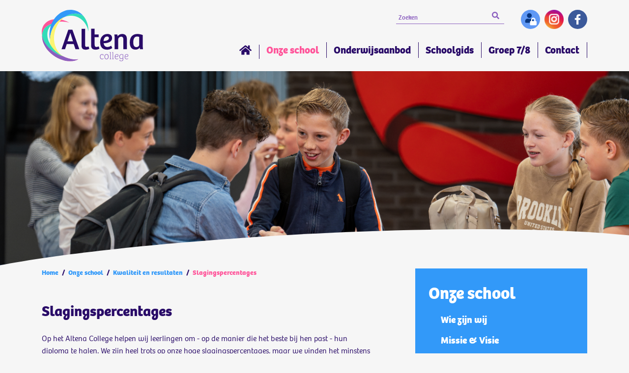

--- FILE ---
content_type: text/html;charset=UTF-8
request_url: https://www.altenacollege.nl/Onze_school/Kwaliteit_en_resultaten
body_size: 5398
content:
<!doctype html>
<!--
C: 1
S: 14
-->
<!--[if lt IE 7 ]> <html lang="en" class="no-js ie6"> <![endif]-->
<!--[if IE 7 ]> <html lang="en" class="no-js ie7"> <![endif]-->
<!--[if IE 8 ]> <html lang="en" class="no-js ie8"> <![endif]-->
<!--[if IE 9 ]> <html lang="en" class="no-js ie9"> <![endif]-->
<!--[if (gt IE 9)|!(IE)]><!--> <html lang="en" class="no-js"> <!--<![endif]-->
<head>
<meta charset="utf-8">
<meta http-equiv="Content-Type" content="text/html; charset=utf-8">
<meta name="viewport" content="width=device-width, initial-scale=1.0">
<title>Slagingspercentages</title>
<meta name="title" content="Slagingspercentages">
<meta name="description" content="">
<meta name="keywords" content="slagingspercentages">
<meta name="robots" content="index,follow">
<link rel="shortcut icon" href="/data/wcf/theme/favicon/favicon.ico" type="image/x-icon">
<link rel="icon" href="/data/wcf/theme/favicon/favicon.ico" type="image/x-icon">
<link rel="apple-touch-icon" sizes="180x180" href="/data/wcf/theme/favicon/apple-touch-icon.png">
<link rel="icon" type="image/png" sizes="32x32" href="/data/wcf/theme/favicon/favicon-32x32.png">
<link rel="icon" type="image/png" sizes="16x16" href="/data/wcf/theme/favicon/favicon-16x16.png">
<link rel="manifest" href="/data/wcf/theme/favicon/site.webmanifest">
<link rel="mask-icon" href="/data/wcf/theme/favicon/safari-pinned-tab.svg" color="#5bbad5">
<meta name="msapplication-TileColor" content="#00aba9">
<meta name="theme-color" content="#ffffff">
<link rel="stylesheet" href="https://use.typekit.net/oiw2voz.css">
<link rel="stylesheet" media="screen,print" href="/data/wcf/theme/pr-2019/bootstrap/css/bootstrap.min.css">
<link rel="stylesheet" media="all" href="/?staticcss=normalize-2.1">
<link rel="stylesheet" media="all" href="/data/wcf/theme/pr-2019/css/styles.css">
<link rel="stylesheet" media="screen and (max-width: 1200px)" href="/data/wcf/theme/pr-2019/css/responsive.css">
<script type="text/javascript"> (function() { var css = document.createElement('link'); css.href = 'https://use.fontawesome.com/releases/v5.1.0/css/all.css'; css.rel = 'stylesheet'; css.type = 'text/css'; document.getElementsByTagName('head')[0].appendChild(css); })(); </script>
<link rel="stylesheet" media="all" href="/css/s14.css">
<script src="/?staticjs=modernizr-2.6,jquery-1.10"></script>
<!-- Global site tag (gtag.js) - Google Analytics -->
<script async src="https://www.googletagmanager.com/gtag/js?id=UA-30818017-14"></script>
<script>
window.dataLayer = window.dataLayer || [];
function gtag(){dataLayer.push(arguments);}
gtag('js', new Date());
gtag('config', 'UA-30818017-14', { 'anonymize_ip': true }); 
</script>

		
		





	
	
	
	
	
	

	
	
	
	
	
		
	

	
		
		
		
	

	

	

	

	

	

	

	

	

	

	

	

	

	

	

	

	
	

	

	

	

	

	

	

	

	

	

	

	

	

	

	

	

	

	


	
	

	

	

	

	

	

	

	

	

	

	


		
	

	






	</head>
<body class="body">
<svg xmlns="http://www.w3.org/2000/svg" width="0" height="0" display="none">	
<symbol id="icon-inloggen" viewBox="0 0 39.83 39.83">
<circle cx="19.91" cy="19.91" r="19.91" style="fill:#5f98f5"/>
<path d="M58.2,53.57v1.62a1.88,1.88,0,0,1-1.88,1.88H42.57a1.88,1.88,0,0,1-1.87-1.88V53.57A5.26,5.26,0,0,1,46,48.31h.65a6.74,6.74,0,0,0,5.69,0H53A5.26,5.26,0,0,1,58.2,53.57ZM44.45,42.06a5,5,0,1,1,5,5A5,5,0,0,1,44.45,42.06Z" transform="translate(-31.87 -30.04)" style="fill:#083680"/>
<path d="M64.43,54.87V60.7A1.46,1.46,0,0,1,63,62.16H52.28a1.45,1.45,0,0,1-1.45-1.46V54.87a1.45,1.45,0,0,1,1.45-1.45H53V51.23a4.62,4.62,0,1,1,9.23,0v2.19H63A1.45,1.45,0,0,1,64.43,54.87Zm-4.62-3.64a2.19,2.19,0,1,0-4.37,0v2.19h4.37Z" transform="translate(-31.87 -30.04)" style="fill:#fff"/>
</symbol>
<symbol id="icon-facebook" viewBox="0 0 39.83 39.83">
<circle cx="19.91" cy="19.91" r="19.91" style="fill:#3b599a"/>
<path d="M51.55,60.8V51h3.52l.53-3.81H51.55V44.79c0-1.11.33-1.86,2-1.86h2.17v-3.4a30.05,30.05,0,0,0-3.15-.15c-3.12,0-5.26,1.77-5.26,5v2.81H43.81V51h3.52V60.8Z" transform="translate(-29.86 -30.17)" style="fill:#fff"/>
</symbol>
<symbol id="icon-arrow-quote" viewBox="0 0 28.26 43.76">
<path d="M276.93,247.83a3.27,3.27,0,0,1,4.63,0l3.09,3.09a3.27,3.27,0,0,1,0,4.64l-13.16,13.19,13.18,13.18a3.27,3.27,0,0,1,0,4.63l-3.09,3.11a3.28,3.28,0,0,1-4.64,0l-18.59-18.6a3.27,3.27,0,0,1,0-4.64Z" transform="translate(-257.37 -246.87)">
</symbol>
<symbol id="icon-footer-instagram" viewBox="0 0 448 512">
<path d="M224.1 141c-63.6 0-114.9 51.3-114.9 114.9s51.3 114.9 114.9 114.9S339 319.5 339 255.9 287.7 141 224.1 141zm0 189.6c-41.1 0-74.7-33.5-74.7-74.7s33.5-74.7 74.7-74.7 74.7 33.5 74.7 74.7-33.6 74.7-74.7 74.7zm146.4-194.3c0 14.9-12 26.8-26.8 26.8-14.9 0-26.8-12-26.8-26.8s12-26.8 26.8-26.8 26.8 12 26.8 26.8zm76.1 27.2c-1.7-35.9-9.9-67.7-36.2-93.9-26.2-26.2-58-34.4-93.9-36.2-37-2.1-147.9-2.1-184.9 0-35.8 1.7-67.6 9.9-93.9 36.1s-34.4 58-36.2 93.9c-2.1 37-2.1 147.9 0 184.9 1.7 35.9 9.9 67.7 36.2 93.9s58 34.4 93.9 36.2c37 2.1 147.9 2.1 184.9 0 35.9-1.7 67.7-9.9 93.9-36.2 26.2-26.2 34.4-58 36.2-93.9 2.1-37 2.1-147.8 0-184.8zM398.8 388c-7.8 19.6-22.9 34.7-42.6 42.6-29.5 11.7-99.5 9-132.1 9s-102.7 2.6-132.1-9c-19.6-7.8-34.7-22.9-42.6-42.6-11.7-29.5-9-99.5-9-132.1s-2.6-102.7 9-132.1c7.8-19.6 22.9-34.7 42.6-42.6 29.5-11.7 99.5-9 132.1-9s102.7-2.6 132.1 9c19.6 7.8 34.7 22.9 42.6 42.6 11.7 29.5 9 99.5 9 132.1s2.7 102.7-9 132.1z">
</symbol>
<symbol id="icon-footer-facebook" viewBox="0 0 320 512">
<path d="M279.14 288l14.22-92.66h-88.91v-60.13c0-25.35 12.42-50.06 52.24-50.06h40.42V6.26S260.43 0 225.36 0c-73.22 0-121.08 44.38-121.08 124.72v70.62H22.89V288h81.39v224h100.17V288z">
</symbol>
</svg>
<div id="wrapper" class="is-sub">
<header>
<div class="container">
<div class="row">
<div class="col-6 col-lg-3">
<a href="/" class="logo clearfix">
<img src="/data/wcf/theme/pr-2019/svg/logo-altena-college-sleeuwijk.svg" alt="Altena College Sleeuwijk" title="Altena College Sleeuwijk" class="float-left">	
</a>
</div>
<div class="col-6 col-lg-9">
<div class="misc float-right d-none d-lg-block">
<ul class="list-inline">
<li>
<form id="searchForm" class="desktop" action="/Zoeken" method="post" name="searchForm" role="search">
<input type="text" id="search" placeholder="Zoeken" name="search" tabindex="1">
<input type="button" alt="Zoeken" name="submit" tabindex="2" onclick="location.href='/Zoeken';">	
</form>
</li>
<li><a href="/inloggen" class="icon inloggen"><svg><use xlink:href="#icon-inloggen"></use></svg>Inloggen</a></li>
<li><a href="https://www.instagram.com/altenacollege/" target="_blank" class="icon instagram"><img src="/data/wcf/theme/pr-2019/images/icon-instagram.png">Instagram</a></li>
<li><a href="https://www.facebook.com/altenacollegesleeuwijk" target="_blank" class="icon facebook"><svg><use xlink:href="#icon-facebook"></use></svg>Facebook</a></li>
</ul>
</div>
<nav class="mainmenu desktop float-right d-none d-lg-block">
<ul class="list-unstyled level1">
<li class=" item1 ">
<a href="/Home" title="Home">Home</a>
</li>
<li class=" pathActive hasSub item2 ">
<a href="/Onze_school" title="Onze school">Onze school</a>
<ul class="list-unstyled level2">
<li class=" item1 ">
<a href="/onze_school/wie_zijn_wij" >Wie zijn wij</a>
</li>
<li class=" item2 ">
<a href="/Onze_school/Missie___Visie" >Missie & Visie</a>
</li>
<li class=" item3 ">
<a href="/onze_school/begeleiding" >Begeleiding</a>
</li>
<li class=" pathActive hasSub item4 ">
<a href="/onze_school/kwaliteit_en_resultaten" >Kwaliteit en resultaten</a>
</li>
<li class=" item5 ">
<a href="/Onze_school/Toezicht" >Toezicht</a>
</li>
<li class=" hasSub item6 ">
<a href="/Onze_school/Praktische_zaken" >Praktische zaken</a>
</li>
<li class=" item7 last">
<a href="/onze_school/vacatures_en_stage" >Vacatures en stage</a>
</li>
</ul>
</li>
<li class=" hasSub item3 ">
<a href="/Onderwijsaanbod" title="Onderwijsaanbod">Onderwijsaanbod</a>
<ul class="list-unstyled level2">
<li class=" item1 ">
<a href="/onderwijsaanbod/mavo__havo__atheneum" >Mavo, havo, atheneum</a>
</li>
<li class=" item2 ">
<a href="/onderwijsaanbod/anglia_engels" >Anglia Engels</a>
</li>
<li class=" item3 ">
<a href="/Onderwijsaanbod/Altena_Plus" >Altena Plus</a>
</li>
<li class=" item4 ">
<a href="/Onderwijsaanbod/Extra_aanbod" >Extra aanbod</a>
</li>
<li class=" hasSub item5 last">
<a href="/Onderwijsaanbod/Inschrijven" >Inschrijven</a>
</li>
</ul>
</li>
<li class=" item4 ">
<a href="/Schoolgids" title="Schoolgids">Schoolgids</a>
</li>
<li class=" item5 ">
<a href="/Page/sp1520/ml1/Index.cfm" title="Groep 7/8">Groep 7/8</a>
</li>
<li class=" hasSub item6 last">
<a href="/Contact" title="Contact">Contact</a>
<ul class="list-unstyled level2">
<li class=" item1 ">
<a href="/Contact/Contact" >Contact</a>
</li>
<li class=" item2 last">
<a href="/Contact/Bereikbaarheid" >Bereikbaarheid</a>
</li>
</ul>
</li>
</ul>
</nav>
<button type="button" class="menu-toggler d-lg-none float-right" id="menu-toggler">
<span class="text">Menu</span>
<div>
<span class="menu-sep"></span>
<span class="menu-sep"></span>
<span class="menu-sep"></span>
<span class="menu-close"></span>
</div>	
</button>
</div>
</div>
</div>
</header>
<nav id="mobileMenu" class="d-lg-none">
<ul class="list-unstyled search">
<li>
<form id="searchFormMobile" class="mobile" action="/Zoeken" method="post" name="searchForm">
<span class="inputContainer">
<input type="text" id="searchField" placeholder="Zoeken..." name="search" tabindex="1">
<input type="button" alt="Zoeken" class="submitclass" name="submit" tabindex="2" onclick="$('#searchFormMobile').submit();">
<div style="display:none;"><input type="submit" value="verstuur"></div>
</span>	
</form>
</li>
</ul>
<ul class="list-unstyled mobileMenu level1">
<li class=" item1 ">
<a href="/Home" title="Home">Home</a>
</li>
<li class=" pathActive hasSub item2 ">
<a href="/Onze_school" title="Onze school">Onze school</a>
<ul class="list-unstyled mobileMenu level2">
<li class=" item1 ">
<a href="/onze_school/wie_zijn_wij" >Wie zijn wij</a>
</li>
<li class=" item2 ">
<a href="/Onze_school/Missie___Visie" >Missie & Visie</a>
</li>
<li class=" item3 ">
<a href="/onze_school/begeleiding" >Begeleiding</a>
</li>
<li class=" pathActive hasSub item4 ">
<a href="/onze_school/kwaliteit_en_resultaten" >Kwaliteit en resultaten</a>
<ul class="list-unstyled mobileMenu level3">
<li class="active pathActive item1 ">
<a href="/onze_school/kwaliteit_en_resultaten/slagingspercentages" >Slagingspercentages</a>
</li>
<li class=" item2 last">
<a href="/onze_school/kwaliteit_en_resultaten/scholen_op_de_kaart" >Scholen op de kaart</a>
</li>
</ul>
</li>
<li class=" item5 ">
<a href="/Onze_school/Toezicht" >Toezicht</a>
</li>
<li class=" hasSub item6 ">
<a href="/Onze_school/Praktische_zaken" >Praktische zaken</a>
<ul class="list-unstyled mobileMenu level3">
<li class=" item1 ">
<a href="/Onze_school/Praktische_zaken/Lestijden/Lessentabel" >Lestijden/Lessentabel</a>
</li>
<li class=" item2 ">
<a href="/Onze_school/Praktische_zaken/Vakantierooster" >Vakantierooster</a>
</li>
<li class=" item3 ">
<a href="/onze_school/praktische_zaken/werkweken__excursies_en_uitjes" >Werkweken, excursies en uitjes</a>
</li>
<li class=" item4 last">
<a href="/Onze_school/Praktische_zaken/Schoolkosten" >Schoolkosten</a>
</li>
</ul>
</li>
<li class=" item7 last">
<a href="/onze_school/vacatures_en_stage" >Vacatures en stage</a>
</li>
</ul>
</li>
<li class=" hasSub item3 ">
<a href="/Onderwijsaanbod" title="Onderwijsaanbod">Onderwijsaanbod</a>
<ul class="list-unstyled mobileMenu level2">
<li class=" item1 ">
<a href="/onderwijsaanbod/mavo__havo__atheneum" >Mavo, havo, atheneum</a>
</li>
<li class=" item2 ">
<a href="/onderwijsaanbod/anglia_engels" >Anglia Engels</a>
</li>
<li class=" item3 ">
<a href="/Onderwijsaanbod/Altena_Plus" >Altena Plus</a>
</li>
<li class=" item4 ">
<a href="/Onderwijsaanbod/Extra_aanbod" >Extra aanbod</a>
</li>
<li class=" hasSub item5 last">
<a href="/Onderwijsaanbod/Inschrijven" >Inschrijven</a>
<ul class="list-unstyled mobileMenu level3">
<li class=" item1 ">
<a href="/Onderwijsaanbod/Inschrijven/Inschrijven_brugklas" >Inschrijven brugklas</a>
</li>
<li class=" item2 last">
<a href="/Onderwijsaanbod/Inschrijven/Inschrijven_klas_2_en_hoger" >Inschrijven klas 2 en hoger</a>
</li>
</ul>
</li>
</ul>
</li>
<li class=" item4 ">
<a href="/Schoolgids" title="Schoolgids">Schoolgids</a>
</li>
<li class=" item5 ">
<a href="/Page/sp1520/ml1/Index.cfm" title="Groep 7/8">Groep 7/8</a>
</li>
<li class=" hasSub item6 last">
<a href="/Contact" title="Contact">Contact</a>
<ul class="list-unstyled mobileMenu level2">
<li class=" item1 ">
<a href="/Contact/Contact" >Contact</a>
</li>
<li class=" item2 last">
<a href="/Contact/Bereikbaarheid" >Bereikbaarheid</a>
</li>
</ul>
</li>
</ul>
</nav>
<section class="bg-full-width banner-sub" role="banner" style="background-image:url(/media/view/22818/fotolux_altena_college_17-04-2025+hr-01+geschaald.jpg?&rwidth=1650&rheight=423);">
<svg viewBox="0 0 1367 85.33" preserveAspectRatio="none" class="svg-shape shape-banner-bottom">
<path d="M188,647c291-56,1002-102,1367-65v72H188Z" transform="translate(-188 -568.67)"/>
</svg>
</section>
<div class="container">
<div class="row">
<div class="col-lg-8">
<div class="breadcrumbs">
<ul class="list-inline">
<li><a href="/">Home</a></li>
<li class="sep">/</li>
<li >	
<a href="/Onze_school" target="_self">Onze school</a>
</li>
<li class="sep">/</li>
<li >	
<a href="/onze_school/kwaliteit_en_resultaten" target="_self">Kwaliteit en resultaten</a>
</li>
<li class="sep">/</li>
<li class="active">	
<span>Slagingspercentages</span>
</li>
</ul>
</div>
<main role="main">
<div class="content col-margin">
<h3><span style="color: rgb(41, 11, 104);">Slagingspercentages</span></h3><p><br>Op het Altena College helpen wij leerlingen om - op de manier die het beste bij hen past - hun diploma te halen. We zijn heel trots op onze hoge slagingspercentages, maar we vinden het minstens zo belangrijk dat leerlingen zich prettig voelen op onze school.<br>Op het Altena College zorgen we voor elkaar!</p><p> </p><table border="1" cellpadding="1" cellspacing="1" style="width: 100%;"><tbody><tr class="tr0 row0"><td class="td0 col0"><strong>2025</strong></td><td style="text-align: center;" class="td1 col1"><strong>Aantal examen</strong></td><td style="text-align: center;" class="td0 col2"><strong>Geslaagd</strong></td><td style="text-align: center;" class="td1 col3"><strong>Afgewezen</strong></td><td style="text-align: center;" class="td0 col4"><strong>Altena % geslaagd</strong></td><td style="text-align: center;" class="td1 col5"><strong>Landelijk % geslaagd</strong></td></tr><tr class="tr1 row1"><td class="td0 col0">Mavo (vmbo-t)</td><td style="text-align: center;" class="td1 col1">70</td><td style="text-align: center;" class="td0 col2">64</td><td style="text-align: center;" class="td1 col3">6</td><td style="text-align: center;" class="td0 col4">91</td><td style="text-align: center;" class="td1 col5">92</td></tr><tr class="tr0 row2"><td class="td0 col0">Havo</td><td style="text-align: center;" class="td1 col1">95</td><td style="text-align: center;" class="td0 col2">86</td><td style="text-align: center;" class="td1 col3">9</td><td style="text-align: center;" class="td0 col4">91</td><td style="text-align: center;" class="td1 col5">85</td></tr><tr class="tr1 row3"><td class="td0 col0">Atheneum</td><td style="text-align: center;" class="td1 col1">53</td><td style="text-align: center;" class="td0 col2">47</td><td style="text-align: center;" class="td1 col3">6</td><td style="text-align: center;" class="td0 col4">89</td><td style="text-align: center;" class="td1 col5">88</td></tr></tbody></table><p> </p><table border="1" cellpadding="1" cellspacing="1" style="width: 100%;"><tbody><tr class="tr0 row0"><td class="td0 col0"><strong>2024</strong></td><td style="text-align: center;" class="td1 col1"><strong>Aantal examen</strong></td><td style="text-align: center;" class="td0 col2"><strong>Geslaagd</strong></td><td style="text-align: center;" class="td1 col3"><strong>Afgewezen</strong></td><td style="text-align: center;" class="td0 col4"><strong>Altena % geslaagd</strong></td><td style="text-align: center;" class="td1 col5"><strong>Landelijk % geslaagd</strong></td></tr><tr class="tr1 row1"><td class="td0 col0">Mavo (vmbo-t)</td><td style="text-align: center;" class="td1 col1">73</td><td style="text-align: center;" class="td0 col2">69</td><td style="text-align: center;" class="td1 col3">4</td><td style="text-align: center;" class="td0 col4">95</td><td style="text-align: center;" class="td1 col5">92</td></tr><tr class="tr0 row2"><td class="td0 col0">Havo</td><td style="text-align: center;" class="td1 col1">121</td><td style="text-align: center;" class="td0 col2">113</td><td style="text-align: center;" class="td1 col3">8</td><td style="text-align: center;" class="td0 col4">93</td><td style="text-align: center;" class="td1 col5">88</td></tr><tr class="tr1 row3"><td class="td0 col0">Atheneum</td><td style="text-align: center;" class="td1 col1">31</td><td style="text-align: center;" class="td0 col2">30</td><td style="text-align: center;" class="td1 col3">1</td><td style="text-align: center;" class="td0 col4">97</td><td style="text-align: center;" class="td1 col5">91</td></tr></tbody></table><p> </p><table border="1" cellpadding="1" cellspacing="1" style="width:100%;"><caption> </caption><tbody><tr class="tr0 row0"><td class="td0 col0"><strong>2023</strong></td><td style="text-align: center;" class="td1 col1"><strong>Aantal examen</strong></td><td style="text-align: center;" class="td0 col2"><strong>Geslaagd</strong></td><td style="text-align: center;" class="td1 col3"><strong>Afgewezen</strong></td><td style="text-align: center;" class="td0 col4"><strong>Altena % geslaagd</strong></td><td style="text-align: center;" class="td1 col5"><strong>Landelijk % geslaagd</strong></td></tr><tr class="tr1 row1"><td class="td0 col0">Mavo (vmbo-t)</td><td style="text-align: center;" class="td1 col1">57</td><td style="text-align: center;" class="td0 col2">54</td><td style="text-align: center;" class="td1 col3">3</td><td style="text-align: center;" class="td0 col4">95</td><td style="text-align: center;" class="td1 col5">91</td></tr><tr class="tr0 row2"><td class="td0 col0">Havo</td><td style="text-align: center;" class="td1 col1">114</td><td style="text-align: center;" class="td0 col2">104</td><td style="text-align: center;" class="td1 col3">10</td><td style="text-align: center;" class="td0 col4">91</td><td style="text-align: center;" class="td1 col5">84</td></tr><tr class="tr1 row3"><td class="td0 col0">Atheneum</td><td style="text-align: center;" class="td1 col1">46</td><td style="text-align: center;" class="td0 col2">46</td><td style="text-align: center;" class="td1 col3">0</td><td style="text-align: center;" class="td0 col4">100</td><td style="text-align: center;" class="td1 col5">89</td></tr></tbody></table>
</div>
</main>
</div>
<aside class="d-none d-lg-block col-lg-4">
<nav class="submenu">
<span>Onze school</span>
<ul class="list-unstyled level1">
<li class=" item1 ">
<a href="/onze_school/wie_zijn_wij" title="Wie zijn wij">Wie zijn wij</a>
</li>
<li class=" item2 ">
<a href="/Onze_school/Missie___Visie" title="Missie & Visie">Missie & Visie</a>
</li>
<li class=" item3 ">
<a href="/onze_school/begeleiding" title="Begeleiding">Begeleiding</a>
</li>
<li class=" pathActive hasSub item4 ">
<a href="/onze_school/kwaliteit_en_resultaten" title="Kwaliteit en resultaten">Kwaliteit en resultaten</a>
<ul class="list-unstyled level2">
<li class="active pathActive item1 ">
<a href="/onze_school/kwaliteit_en_resultaten/slagingspercentages" >Slagingspercentages</a>
</li>
<li class=" item2 last">
<a href="/onze_school/kwaliteit_en_resultaten/scholen_op_de_kaart" >Scholen op de kaart</a>
</li>
</ul>
</li>
<li class=" item5 ">
<a href="/Onze_school/Toezicht" title="Toezicht">Toezicht</a>
</li>
<li class=" hasSub item6 ">
<a href="/Onze_school/Praktische_zaken" title="Praktische zaken">Praktische zaken</a>
<ul class="list-unstyled level2">
<li class=" item1 ">
<a href="/Onze_school/Praktische_zaken/Lestijden/Lessentabel" >Lestijden/Lessentabel</a>
</li>
<li class=" item2 ">
<a href="/Onze_school/Praktische_zaken/Vakantierooster" >Vakantierooster</a>
</li>
<li class=" item3 ">
<a href="/onze_school/praktische_zaken/werkweken__excursies_en_uitjes" >Werkweken, excursies en uitjes</a>
</li>
<li class=" item4 last">
<a href="/Onze_school/Praktische_zaken/Schoolkosten" >Schoolkosten</a>
</li>
</ul>
</li>
<li class=" item7 last">
<a href="/onze_school/vacatures_en_stage" title="Vacatures en stage">Vacatures en stage</a>
</li>
</ul>
</nav>
</aside>
</div>
</div>
<footer class="position-relative">
<svg viewBox="0 0 1366.18 84.89" preserveAspectRatio="none" class="svg-shape shape-footer-top">
<path d="M42.39,394c729.65,58.31,1366-49.56,1366-49.56v-18l-1366.17,0Z" transform="translate(-42.26 -326.41)"/>
</svg>
<div class="container">
<div class="row">
<div class="col-md-6 col-lg-4 order-2 order-md-1 contact-info">
<h4>Altena College</h4>
<p>
Rijksstraatweg 153<br>
4254 XD Sleeuwijk
</p>
<p>
T. 0183 - 302944<br>
M. <a href="mailto:info@altenacollege.nl" target="new">info@altenacollege.nl</a>
</p>
<ul class="list-unstyled">
<li><svg class="icon-instagram"><use xlink:href="#icon-footer-instagram"></use></svg><a href="https://instagram.com/altenacollege" target="new">instagram.com/altenacollege</a></li>
<li><svg class="icon-facebook"><use xlink:href="#icon-footer-facebook"></use></svg><a href="https://facebook.com/altenacollegesleeuwijk" target="new">facebook.com/altenacollegesleeuwijk</a></li>
</ul>
</div>
<div class="col-md-6 col-lg-4 order-1 order-md-2 footer-links">
<h4><span style="display: inline !important; float: none; background-color: transparent; color: rgb(255, 255, 255); font-family: Bree,Trebuchet MS,Lucida Grande,Lucida Sans Unicode,Lucida Sans,Tahoma,sans-serif; font-size: 21px; font-style: normal; font-variant: normal; font-weight: 700; letter-spacing: normal; line-height: 25.2px; orphans: 2; text-align: left; text-decoration: none; text-indent: 0px; text-transform: none; -webkit-text-stroke-width: 0px; white-space: normal; word-spacing: 0px;"><font face="Bree">Handige links</font></span></h4><ul><li><a href="/Schoolgids" target="_self">Schoolgids</a></li><li><a href="/onze_school/begeleiding" target="_self">Begeleiding</a></li><li><a href="/Onze_school/Praktische_zaken/Lestijden/Lessentabel" target="_self">Lestijden</a></li><li><a href="/onze_school/vacatures_en_stage" target="_self">Vacatures</a></li><li><a href="/Home/Privacy" target="_self">Privacy</a></li></ul>
</div>
<div class="d-none d-md-block col-md-6 col-lg-4 order-3 footer-links">
<h4>Inloggen</h4><ul><li><a href="https://somtoday.nl" target="_blank">Somtoday</a></li><li><a href="https://altenacollege.wiscollect.nl/app/portal/login" target="_blank">Ouderportaal</a></li><li><a href="https://leerlingen.altenacollege.nl" target="_blank">Leerlingportaal</a></li><li><a href="https://personeel.altenacollege.nl" target="_blank">Personeelsportaal</a></li></ul>
</div>
</div>
</div>
</footer>
</div>
</body>
<script src="/data/wcf/theme/pr-2019/js/functions.js"></script>
<script src='/data/wcf/theme/pr-2019/js/lity.min.js' type='text/javascript'></script>
</html>


--- FILE ---
content_type: text/css;charset=UTF-8
request_url: https://www.altenacollege.nl/?staticcss=normalize-2.1
body_size: 2047
content:
/*! normalize.css v2.1.2 | MIT License | git.io/normalize */
/* ==========================================================================
HTML5 display definitions
========================================================================== */
/**
* Correct `block` display not defined in IE 8/9.
*/
article,
aside,
details,
figcaption,
figure,
footer,
header,
hgroup,
main,
nav,
section,
summary {
display: block;
}
/**
* Correct `inline-block` display not defined in IE 8/9.
*/
audio,
canvas,
video {
display: inline-block;
}
/**
* Prevent modern browsers from displaying `audio` without controls.
* Remove excess height in iOS 5 devices.
*/
audio:not([controls]) {
display: none;
height: 0;
}
/**
* Address styling not present in IE 8/9.
*/
[hidden] {
display: none;
}
/* ==========================================================================
Base
========================================================================== */
/**
* 1. Set default font family to sans-serif.
* 2. Prevent iOS text size adjust after orientation change, without disabling
* user zoom.
*/
html {
font-family: sans-serif; /* 1 */
-ms-text-size-adjust: 100%; /* 2 */
-webkit-text-size-adjust: 100%; /* 2 */
}
/**
* Remove default margin.
*/
body {
margin: 0;
}
/* ==========================================================================
Links
========================================================================== */
/**
* Address `outline` inconsistency between Chrome and other browsers.
*/
a:focus {
outline: thin dotted;
}
/**
* Improve readability when focused and also mouse hovered in all browsers.
*/
a:active,
a:hover {
outline: 0;
}
/* ==========================================================================
Typography
========================================================================== */
/**
* Address variable `h1` font-size and margin within `section` and `article`
* contexts in Firefox 4+, Safari 5, and Chrome.
*/
h1 {
font-size: 2em;
margin: 0.67em 0;
}
/**
* Address styling not present in IE 8/9, Safari 5, and Chrome.
*/
abbr[title] {
border-bottom: 1px dotted;
}
/**
* Address style set to `bolder` in Firefox 4+, Safari 5, and Chrome.
*/
b,
strong {
font-weight: bold;
}
/**
* Address styling not present in Safari 5 and Chrome.
*/
dfn {
font-style: italic;
}
/**
* Address differences between Firefox and other browsers.
*/
hr {
-moz-box-sizing: content-box;
box-sizing: content-box;
height: 0;
}
/**
* Address styling not present in IE 8/9.
*/
mark {
background: #ff0;
color: #000;
}
/**
* Correct font family set oddly in Safari 5 and Chrome.
*/
code,
kbd,
pre,
samp {
font-family: monospace, serif;
font-size: 1em;
}
/**
* Improve readability of pre-formatted text in all browsers.
*/
pre {
white-space: pre-wrap;
}
/**
* Set consistent quote types.
*/
q {
quotes: "\201C" "\201D" "\2018" "\2019";
}
/**
* Address inconsistent and variable font size in all browsers.
*/
small {
font-size: 80%;
}
/**
* Prevent `sub` and `sup` affecting `line-height` in all browsers.
*/
sub,
sup {
font-size: 75%;
line-height: 0;
position: relative;
vertical-align: baseline;
}
sup {
top: -0.5em;
}
sub {
bottom: -0.25em;
}
/* ==========================================================================
Embedded content
========================================================================== */
/**
* Remove border when inside `a` element in IE 8/9.
*/
img {
border: 0;
}
/**
* Correct overflow displayed oddly in IE 9.
*/
svg:not(:root) {
overflow: hidden;
}
/* ==========================================================================
Figures
========================================================================== */
/**
* Address margin not present in IE 8/9 and Safari 5.
*/
figure {
margin: 0;
}
/* ==========================================================================
Forms
========================================================================== */
/**
* Define consistent border, margin, and padding.
*/
fieldset {
border: 1px solid #c0c0c0;
margin: 0 2px;
padding: 0.35em 0.625em 0.75em;
}
/**
* 1. Correct `color` not being inherited in IE 8/9.
* 2. Remove padding so people aren't caught out if they zero out fieldsets.
*/
legend {
border: 0; /* 1 */
padding: 0; /* 2 */
}
/**
* 1. Correct font family not being inherited in all browsers.
* 2. Correct font size not being inherited in all browsers.
* 3. Address margins set differently in Firefox 4+, Safari 5, and Chrome.
*/
button,
input,
select,
textarea {
font-family: inherit; /* 1 */
font-size: 100%; /* 2 */
margin: 0; /* 3 */
}
/**
* Address Firefox 4+ setting `line-height` on `input` using `!important` in
* the UA stylesheet.
*/
button,
input {
line-height: normal;
}
/**
* Address inconsistent `text-transform` inheritance for `button` and `select`.
* All other form control elements do not inherit `text-transform` values.
* Correct `button` style inheritance in Chrome, Safari 5+, and IE 8+.
* Correct `select` style inheritance in Firefox 4+ and Opera.
*/
button,
select {
text-transform: none;
}
/**
* 1. Avoid the WebKit bug in Android 4.0.* where (2) destroys native `audio`
* and `video` controls.
* 2. Correct inability to style clickable `input` types in iOS.
* 3. Improve usability and consistency of cursor style between image-type
* `input` and others.
*/
button,
html input[type="button"], /* 1 */
input[type="reset"],
input[type="submit"] {
-webkit-appearance: button; /* 2 */
cursor: pointer; /* 3 */
}
/**
* Re-set default cursor for disabled elements.
*/
button[disabled],
html input[disabled] {
cursor: default;
}
/**
* 1. Address box sizing set to `content-box` in IE 8/9.
* 2. Remove excess padding in IE 8/9.
*/
input[type="checkbox"],
input[type="radio"] {
box-sizing: border-box; /* 1 */
padding: 0; /* 2 */
}
/**
* 1. Address `appearance` set to `searchfield` in Safari 5 and Chrome.
* 2. Address `box-sizing` set to `border-box` in Safari 5 and Chrome
* (include `-moz` to future-proof).
*/
input[type="search"] {
-webkit-appearance: textfield; /* 1 */
-moz-box-sizing: content-box;
-webkit-box-sizing: content-box; /* 2 */
box-sizing: content-box;
}
/**
* Remove inner padding and search cancel button in Safari 5 and Chrome
* on OS X.
*/
input[type="search"]::-webkit-search-cancel-button,
input[type="search"]::-webkit-search-decoration {
-webkit-appearance: none;
}
/**
* Remove inner padding and border in Firefox 4+.
*/
button::-moz-focus-inner,
input::-moz-focus-inner {
border: 0;
padding: 0;
}
/**
* 1. Remove default vertical scrollbar in IE 8/9.
* 2. Improve readability and alignment in all browsers.
*/
textarea {
overflow: auto; /* 1 */
vertical-align: top; /* 2 */
}
/* ==========================================================================
Tables
========================================================================== */
/**
* Remove most spacing between table cells.
*/
table {
border-collapse: collapse;
border-spacing: 0;
}


--- FILE ---
content_type: text/css
request_url: https://www.altenacollege.nl/data/wcf/theme/pr-2019/css/styles.css
body_size: 10325
content:
body{height:100vh;background-color:#f6f6f6}#wrapper{-webkit-text-size-adjust:100%;-webkit-font-smoothing:antialiased;text-rendering:optimizelegibility;-webkit-backface-visibility:hidden;-webkit-transform-style:preserve-3d;font-family:Bree,Trebuchet MS,Lucida Grande,Lucida Sans Unicode,Lucida Sans,Tahoma,sans-serif;font-weight:300;font-size:16px;line-height:1.5625;color:#290b68;position:relative}#wrapper .bg-full-width{background-size:cover;background-position:center;background-repeat:no-repeat}#wrapper h1,#wrapper h2,#wrapper h3,#wrapper h4,#wrapper h5,#wrapper h6{font-family:Bree,Trebuchet MS,Lucida Grande,Lucida Sans Unicode,Lucida Sans,Tahoma,sans-serif;font-weight:700;color:#290b68}#wrapper h1{font-size:45px;margin:.67em 0 .3em}#wrapper h2{font-size:35px;margin:.5rem 0}#wrapper h3{font-size:30px;margin-bottom:0}#wrapper h4,#wrapper h5{font-size:21px;margin-bottom:0}#wrapper a{font-weight:700}#wrapper .list-inline li{display:inline-block}#wrapper .circle{-webkit-border-radius:50%;-moz-border-radius:50%;border-radius:50%;-moz-background-clip:padding;-webkit-background-clip:padding-box;background-clip:padding-box}#wrapper .block{width:350px;height:320px;display:block}#wrapper .bg-paars{background-color:#290b68}#wrapper .bg-lichtpaars{background-color:#8b5fbf}#wrapper .bg-blauw{background-color:#3299f9}#wrapper .bg-roze{background-color:#ff559a}#wrapper .bg-groen{background-color:#32dcb9}#wrapper .bg-geel{background-color:#fcf571}#wrapper .svg-shape{position:absolute;width:100%}#wrapper .textstyle_custom1>a,#wrapper .textstyle_custom2>a,#wrapper .textstyle_custom3>a{text-decoration:none;display:inline-block;-webkit-transition:all .1s ease-out;-moz-transition:all .1s ease-out;transition:all .1s ease-out;position:relative}#wrapper .textstyle_custom1{display:inline-block}#wrapper .textstyle_custom1>a{background-color:#3299f9;color:#fff;padding:11px 40px 11px 13px;font-weight:700;font-size:20px}#wrapper .textstyle_custom1>a:after{content:'';display:block;width:13px;height:19px;position:absolute;right:15px;top:16px;background-image:url([data-uri]);-webkit-transition:all .1s ease-out;-moz-transition:all .1s ease-out;transition:all .1s ease-out}#wrapper .textstyle_custom1:hover>a{color:#fff;background-color:#0673d8}#wrapper .textstyle_custom1:hover>a:after{right:10px}#wrapper .textstyle_custom2{display:inline-block}#wrapper .textstyle_custom2>a{border:2px solid #8b5fbf;color:#8b5fbf;padding:6px 22px 4px;font-size:19px;background-color:transparent}#wrapper .textstyle_custom2:hover>a{color:#fff;background-color:#8b5fbf}#wrapper .textstyle_custom3{display:inline-block}#wrapper .textstyle_custom3>a{background-color:#fff;color:#3299f9;font-size:19px;padding:11px 13px}#wrapper .textstyle_custom3:hover>a{-webkit-opacity:.7;-moz-opacity:.7;opacity:.7}#wrapper .wis_search .wis5-search-results .results h4{font-size:20px;font-weight:700}#wrapper .wis_search .wis5-search-results ul{padding-left:0}#wrapper .wis_search .wis5-search-results ul li{padding:0}#wrapper .wis_search .wis5-search-results ul li:before{display:none}#wrapper .wis_search .wis5-search-results ul li p{color:#290b68;font-weight:300}#wrapper .wis_search .wis5-search-results ul.pager li.info{width:300px;vertical-align:middle;padding:0 25px;line-height:1.2;font-size:15px}#wrapper .wis_search .wis5-search-results ul.pager li a{padding:10px 15px 9px;border:none;background-color:#3299f9;color:#fff;-webkit-border-radius:0;-moz-border-radius:0;border-radius:0;-moz-background-clip:padding;-webkit-background-clip:padding-box;background-clip:padding-box;-webkit-transition:background-color .1s ease-out;-moz-transition:background-color .1s ease-out;transition:background-color .1s ease-out}#wrapper .wis_search .wis5-search-results ul.pager li a:hover{background-color:#0673d8}#wrapper .bx-viewport,#wrapper .bx-wrapper{position:relative;width:100%;height:100%!important;top:0;left:0}#wrapper .header-slider{padding-left:0}#wrapper .header-slider,#wrapper .header-slider li{height:100%!important}#wrapper .header-slider li{background-repeat:no-repeat;background-position:top center;background-size:cover;list-style:none;margin:0;padding:0;position:relative}#wrapper .slider>.bx-wrapper .bx-viewport{border:none!important}#wrapper .slider>.bx-wrapper .bx-loading{min-height:50px;background:url(/data/wcf/theme/pr-2019/images/loader.gif) center center no-repeat #fff;height:100%;width:100%;position:absolute;top:0;left:0;z-index:2000}#searchForm:not(.ajax){position:relative;width:220px;margin-right:25px}#searchForm:not(.ajax) input{border:0;position:relative;-webkit-transition:all .1s ease-out;-moz-transition:all .1s ease-out;transition:all .1s ease-out}#searchForm:not(.ajax) input:-webkit-autofill,#searchForm:not(.ajax) input:-webkit-autofill:focus,#searchForm:not(.ajax) input:-webkit-autofill:hover{-webkit-box-shadow:0 0 0 1000px transparent inset}#searchForm:not(.ajax) input[type=text]{color:#8b5fbf;width:220px;background-color:transparent;border-bottom:1px solid #8b5fbf;padding:0 0 4px 5px;font-family:Bree,Trebuchet MS,Lucida Grande,Lucida Sans Unicode,Lucida Sans,Tahoma,sans-serif;font-size:13px;font-weight:400;-webkit-box-shadow:unset;-moz-box-shadow:unset;box-shadow:unset;-webkit-border-radius:0;-moz-border-radius:0;border-radius:0;-moz-background-clip:padding;-webkit-background-clip:padding-box;background-clip:padding-box}#searchForm:not(.ajax) input[type=text]::-webkit-input-placeholder{color:#8b5fbf;font-weight:400}#searchForm:not(.ajax) input[type=text]:-moz-placeholder{color:#8b5fbf;font-weight:400}#searchForm:not(.ajax) input[type=text]::-moz-placeholder{color:#8b5fbf;font-weight:400}#searchForm:not(.ajax) input[type=text]:-ms-input-placeholder{color:#8b5fbf;font-weight:400}#searchForm:not(.ajax) input[type=text]:active,#searchForm:not(.ajax) input[type=text]:focus{outline:0}#searchForm:not(.ajax) input[type=button]{background:url(/data/wcf/theme/pr-2019/svg/icon-search.svg) left top no-repeat;width:15px;height:15px;position:absolute;right:10px;top:2px}#searchForm.ajax input{border:0}#searchForm.ajax input[type=text]{color:#8b5fbf;width:220px;background-color:transparent;border-bottom:1px solid #8b5fbf;padding:0 0 4px 5px;font-family:Bree,Trebuchet MS,Lucida Grande,Lucida Sans Unicode,Lucida Sans,Tahoma,sans-serif;font-size:16px;font-weight:400;-webkit-box-shadow:unset;-moz-box-shadow:unset;box-shadow:unset;-webkit-border-radius:0;-moz-border-radius:0;border-radius:0;-moz-background-clip:padding;-webkit-background-clip:padding-box;background-clip:padding-box}#searchForm.ajax input[type=text]::-webkit-input-placeholder{color:#8b5fbf;font-weight:400}#searchForm.ajax input[type=text]:-moz-placeholder{color:#8b5fbf;font-weight:400}#searchForm.ajax input[type=text]::-moz-placeholder{color:#8b5fbf;font-weight:400}#searchForm.ajax input[type=text]:-ms-input-placeholder{color:#8b5fbf;font-weight:400}#searchForm.ajax input[type=text]:active,#searchForm.ajax input[type=text]:focus{outline:0}#searchForm.ajax input[type=submit]{background-color:#3299f9;color:#fff;padding:9px 13px;font-weight:700;font-size:20px;-webkit-border-radius:0;-moz-border-radius:0;border-radius:0;-moz-background-clip:padding;-webkit-background-clip:padding-box;background-clip:padding-box;position:relative;margin-left:20px}#searchForm.ajax input[type=submit]:hover{color:#fff;background-color:#0673d8}#wrapper.is-home .slider{height:545px}#wrapper .banner-sub{height:400px;background-position:left top}#wrapper header{padding:20px 0;position:relative;z-index:160}#wrapper header .logo{display:block;width:206px;height:105px;outline:0}#wrapper header .misc{margin-bottom:11px;position:relative}#wrapper header .misc ul li{margin-left:5px}#wrapper header .misc ul li a.icon{font-size:0;outline:0;display:block}#wrapper header .misc ul li a.icon>img,#wrapper header .misc ul li a.icon>svg{width:39px;height:39px}#wrapper header .misc ul li button.inloggen{border:none;background-color:transparent;font-size:0;outline:0}#wrapper header .misc ul li button.inloggen>img,#wrapper header .misc ul li button.inloggen>svg{width:39px;height:39px}#wrapper header .mainmenu ul{margin-bottom:0;padding-left:0}#wrapper header .mainmenu ul li{position:relative}#wrapper header .mainmenu ul li a{display:inline-block;text-decoration:none;font-family:Bree,Trebuchet MS,Lucida Grande,Lucida Sans Unicode,Lucida Sans,Tahoma,sans-serif;font-weight:700;-webkit-transition:color .15s ease-out;-moz-transition:color .15s ease-out;transition:color .15s ease-out}#wrapper header .mainmenu ul.level1>li{display:inline-block;border-right:1px solid #290b68}#wrapper header .mainmenu ul.level1>li>a{font-size:21px;color:#290b68;padding:0 15px 0 10px}#wrapper header .mainmenu ul.level1>li.active>a,#wrapper header .mainmenu ul.level1>li.pathActive>a,#wrapper header .mainmenu ul.level1>li:hover>a{color:#ff559a}#wrapper header .mainmenu ul.level1>li.item1 a{background-image:url(/data/wcf/theme/pr-2019/svg/icon-home.svg);background-repeat:no-repeat;background-position:left top;font-size:0;height:29px;width:23px;vertical-align:middle;margin-right:15px}#wrapper header .mainmenu ul.level1>li.item1.active>a,#wrapper header .mainmenu ul.level1>li.item1.pathActive>a,#wrapper header .mainmenu ul.level1>li.item1:hover>a{background-color:transparent!important}#wrapper header .mainmenu ul.level1>li:hover ul.level2{visibility:visible;height:auto;-webkit-opacity:1;-moz-opacity:1;opacity:1}#wrapper header .mainmenu ul.level2{visibility:hidden;-webkit-opacity:0;-moz-opacity:0;opacity:0;height:0;position:absolute;top:29px;width:270px;right:0;padding:25px 0;-webkit-transition:all .1s ease-out;-moz-transition:all .1s ease-out;transition:all .1s ease-out}#wrapper header .mainmenu ul.level2:before{content:"";width:30px;height:30px;background-color:#3299f9;position:absolute;right:25px;top:12px;-webkit-transform:rotate(45deg);-moz-transform:rotate(45deg);-ms-transform:rotate(45deg);-o-transform:rotate(45deg)}#wrapper header .mainmenu ul.level2>li{padding:0 25px;background-color:#3299f9}#wrapper header .mainmenu ul.level2>li:first-child{padding-top:25px}#wrapper header .mainmenu ul.level2>li:last-child{padding-bottom:25px}#wrapper header .mainmenu ul.level2>li>a{font-size:18px;color:#fff;padding:7px 0;line-height:1.27}#wrapper header .mainmenu ul.level2>li.pathActive>a,#wrapper header .mainmenu ul.level2>li:hover>a{color:#290b68}#wrapper header button.menu-toggler{margin-top:23px;color:#3299f9;border:0;background-color:transparent;font-size:20px;font-weight:700;padding:0 0 0 15px;text-decoration:none;vertical-align:bottom}#wrapper header button.menu-toggler .text,#wrapper header button.menu-toggler div{float:left}#wrapper header button.menu-toggler .text{padding-top:5px;padding-right:2px}#wrapper header button.menu-toggler div{padding:4px 0 4px 10px}#wrapper header button.menu-toggler div .menu-close,#wrapper header button.menu-toggler div .menu-sep{background-color:#3299f9}#wrapper header button.menu-toggler div .menu-sep{display:block;height:4px;width:35px;margin-top:5px}#wrapper header button.menu-toggler div .menu-close{position:relative;width:35px;height:30px;overflow:hidden;left:0}#wrapper header button.menu-toggler div .menu-close::after,#wrapper header button.menu-toggler div .menu-close::before{content:'';position:absolute;height:4px;width:70%;top:50%;left:0;margin-top:-1px;background:#fff}#wrapper header button.menu-toggler div .menu-close:before{-webkit-transform:rotate(45deg);-moz-transform:rotate(45deg);-ms-transform:rotate(45deg);-o-transform:rotate(45deg)}#wrapper header button.menu-toggler div .menu-close:after{-webkit-transform:rotate(-45deg);-moz-transform:rotate(-45deg);-ms-transform:rotate(-45deg);-o-transform:rotate(-45deg)}#wrapper header button.menu-toggler div .menu-close{display:none}#wrapper header button.menu-toggler.mobileMenuActive{background-color:#3299f9;color:#fff}#wrapper header button.menu-toggler.mobileMenuActive div .menu-sep{display:none}#wrapper header button.menu-toggler.mobileMenuActive div .menu-close{display:block;background-color:#3299f9}#wrapper header button.menu-toggler:focus{outline:0}#wrapper .banner-sub,#wrapper .slider{position:relative}#wrapper .banner-sub .shape-banner-bottom,#wrapper .slider .shape-banner-bottom{fill:#f6f6f6;bottom:-2px;z-index:155}#wrapper .slider .circle{margin-top:70px;height:330px;width:330px;background-color:rgba(255,255,255,.7);display:table;-webkit-transform:rotate(-9deg);-moz-transform:rotate(-9deg);-ms-transform:rotate(-9deg);-o-transform:rotate(-9deg);text-decoration:none;-webkit-transition:background-color .1s ease-out;-moz-transition:background-color .1s ease-out;transition:background-color .1s ease-out;outline:0}#wrapper .slider .circle .text{display:table-cell;text-align:center;vertical-align:middle}#wrapper .slider .circle .text span{display:block}#wrapper .slider .circle .text .top{font-size:45px;font-weight:700;color:#290b68;line-height:.92;-webkit-transition:color .1s ease-out;-moz-transition:color .1s ease-out;transition:color .1s ease-out}#wrapper .slider .circle .text .bottom{font-size:40px;font-weight:300;color:#8b5fbf;-webkit-transition:color .1s ease-out;-moz-transition:color .1s ease-out;transition:color .1s ease-out;line-height:1.1em;margin-top:12px}#wrapper .slider a.circle:hover{background-color:#fff}#wrapper .breadcrumbs{font-size:14px;margin-bottom:50px;font-weight:700}#wrapper .breadcrumbs a{color:#3299f9;display:inline-block;text-decoration:none;-webkit-transition:color .1s ease-out;-moz-transition:color .1s ease-out;transition:color .1s ease-out}#wrapper .breadcrumbs a:hover{color:#ff559a}#wrapper .breadcrumbs li.sep{color:#290b68;display:inline-block;margin:0 4px}#wrapper .breadcrumbs li.active{color:#ff559a}#wrapper main .cta-row{margin-bottom:90px}#wrapper main .cta,#wrapper main .tekstblok,#wrapper main .video{color:#fff}#wrapper main .cta h2,#wrapper main .cta h3,#wrapper main .tekstblok h2,#wrapper main .tekstblok h3,#wrapper main .video h2,#wrapper main .video h3{color:inherit}#wrapper main .tekstblok{padding:50px}#wrapper main .tekstblok h2{font-size:50px;line-height:1em}#wrapper main .tekstblok h3{font-size:26px}#wrapper main .tekstblok p{margin-bottom:35px;margin-top:20px}#wrapper main .tekstblok .textstyle_custom1>a{background-color:#fff}#wrapper main .tekstblok .textstyle_custom1:hover>a{background-color:rgba(255,255,255,.7)}#wrapper main .tekstblok.bg-blauw .textstyle_custom1>a{color:#3299f9}#wrapper main .tekstblok.bg-blauw .textstyle_custom1>a:after{background-image:url([data-uri])}#wrapper main .tekstblok.bg-lichtpaars .textstyle_custom1>a{color:#8b5fbf}#wrapper main .tekstblok.bg-lichtpaars .textstyle_custom1>a:after{background-image:url([data-uri])}#wrapper main .tekstblok.bg-groen .textstyle_custom1>a{color:#32dcb9}#wrapper main .tekstblok.bg-groen .textstyle_custom1>a:after{background-image:url([data-uri])}#wrapper main .tekstblok.bg-paars .textstyle_custom1>a{color:#290b68}#wrapper main .tekstblok.bg-paars .textstyle_custom1>a:after{background-image:url([data-uri])}#wrapper main .tekstblok.bg-roze .textstyle_custom1>a{color:#ff559a}#wrapper main .tekstblok.bg-roze .textstyle_custom1>a:after{background-image:url([data-uri])}#wrapper main .tekstblok.bg-geel .textstyle_custom1>a,#wrapper main .tekstblok.bg-geel h2,#wrapper main .tekstblok.bg-geel h3,#wrapper main .tekstblok.bg-geel p{color:#290b68}#wrapper main .tekstblok.bg-geel .textstyle_custom1>a:after{background-image:url([data-uri])}#wrapper main .cta,#wrapper main .video{text-decoration:none;position:relative}#wrapper main .cta .caption,#wrapper main .video .caption{color:#fff;font-family:Bree,Trebuchet MS,Lucida Grande,Lucida Sans Unicode,Lucida Sans,Tahoma,sans-serif;font-weight:700;position:absolute;bottom:0;font-size:30px;line-height:1.166666666667;padding:15px;z-index:2}#wrapper main .cta .shape-cta-bottom,#wrapper main .video .shape-cta-bottom{position:absolute;bottom:0;width:100%;z-index:1;-webkit-opacity:.7;-moz-opacity:.7;opacity:.7;-webkit-transition:all .1s ease-out;-moz-transition:all .1s ease-out;transition:all .1s ease-out}#wrapper main .cta:hover .shape-cta-bottom,#wrapper main .video:hover .shape-cta-bottom{-webkit-opacity:1;-moz-opacity:1;opacity:1}#wrapper main .cta.bg-lichtpaars .shape-cta-bottom{fill:#8b5fbf}#wrapper main .cta.bg-paars .shape-cta-bottom{fill:#290b68}#wrapper main .cta.bg-blauw .shape-cta-bottom{fill:#3299f9}#wrapper main .cta.bg-groen .shape-cta-bottom{fill:#32dcb9}#wrapper main .cta.bg-roze .shape-cta-bottom{fill:#ff559a}#wrapper main .cta.bg-geel .caption{color:#290b68}#wrapper main .cta.bg-geel .shape-cta-bottom{fill:#fcf571}#wrapper main .video.bg-lichtpaars .shape-cta-bottom{fill:#8b5fbf}#wrapper main .video.bg-paars .shape-cta-bottom{fill:#290b68}#wrapper main .video.bg-blauw .shape-cta-bottom{fill:#3299f9}#wrapper main .video.bg-groen .shape-cta-bottom{fill:#32dcb9}#wrapper main .video.bg-roze .shape-cta-bottom{fill:#ff559a}#wrapper main .video.bg-geel .caption{color:#290b68}#wrapper main .video.bg-geel .shape-cta-bottom{fill:#fcf571}#wrapper main .video .play{-webkit-border-radius:50%;-moz-border-radius:50%;border-radius:50%;-moz-background-clip:padding;-webkit-background-clip:padding-box;background-clip:padding-box;border:11px solid #fff;width:115px;height:115px;-webkit-transition:all .1s ease-out;-moz-transition:all .1s ease-out;transition:all .1s ease-out;margin:0 auto;position:relative;top:75px}#wrapper main .video .play:before{content:"";display:block;width:0;height:0;position:absolute;border-color:transparent transparent transparent #fff;border-width:30px 0 30px 45px;border-style:solid;top:0;bottom:0;left:0;right:-12px;margin:auto;-webkit-transition:all .1s ease-out;-moz-transition:all .1s ease-out;transition:all .1s ease-out}#wrapper main .video:hover .shape-cta-bottom{-webkit-opacity:1;-moz-opacity:1;opacity:1}#wrapper main .video:hover.bg-lichtpaars .play{border-color:#8b5fbf}#wrapper main .video:hover.bg-lichtpaars .play:before{border-color:transparent transparent transparent #8b5fbf}#wrapper main .video:hover.bg-paars .play{border-color:#290b68}#wrapper main .video:hover.bg-paars .play:before{border-color:transparent transparent transparent #290b68}#wrapper main .video:hover.bg-blauw .play{border-color:#3299f9}#wrapper main .video:hover.bg-blauw .play:before{border-color:transparent transparent transparent #3299f9}#wrapper main .video:hover.bg-groen .play{border-color:#32dcb9}#wrapper main .video:hover.bg-groen .play:before{border-color:transparent transparent transparent #32dcb9}#wrapper main .video:hover.bg-roze .play{border-color:#ff559a}#wrapper main .video:hover.bg-roze .play:before{border-color:transparent transparent transparent #ff559a}#wrapper main .video:hover.bg-geel .play{border-color:#fcf571}#wrapper main .video:hover.bg-geel .play:before{border-color:transparent transparent transparent #fcf571}#wrapper main .landing-blocks .cta,#wrapper main .landing-blocks .tekstblok,#wrapper main .landing-blocks .video{height:460px;display:block}#wrapper main .landing-blocks .cta.block,#wrapper main .landing-blocks .tekstblok.block,#wrapper main .landing-blocks .video.block{width:initial}#wrapper main .landing-blocks .cta .caption,#wrapper main .landing-blocks .video .caption{font-size:35px;padding:25px 40px;line-height:1em}#wrapper main .landing-blocks .cta .shape-cta-bottom,#wrapper main .landing-blocks .video .shape-cta-bottom{height:110px}#wrapper main .landing-blocks .video .play{border:13px solid #fff;width:150px;height:150px;top:130px}#wrapper main .landing-blocks .video .play:before{border-width:40px 0 40px 60px;right:-12px}#wrapper main .snelnaar{background-color:#3299f9;color:#fff;height:320px;overflow:hidden;padding:25px 20px}#wrapper main .snelnaar h2{margin-left:5px;color:#fff}#wrapper main .snelnaar ul{padding-left:0;margin-bottom:0;list-style:none}#wrapper main .snelnaar ul li{padding-top:8px;position:relative}#wrapper main .snelnaar ul li a{padding:0 5px;color:inherit;font-size:23px;font-weight:600;text-decoration:none;display:block;-webkit-transition:background-color .1s ease-out;-moz-transition:background-color .1s ease-out;transition:background-color .1s ease-out}#wrapper main .snelnaar ul li:after{content:'';display:block;width:14px;height:30px;position:absolute;right:15px;top:11px;background-image:url(/data/wcf/theme/pr-2019/svg/icon-arrow-right.svg);background-repeat:no-repeat;-webkit-transition:all .1s ease-out;-moz-transition:all .1s ease-out;transition:all .1s ease-out}#wrapper main .snelnaar ul li:hover a{background-color:#198df8}#wrapper main .snelnaar ul li:hover:after{right:5px}#wrapper main .intro-tekst-home{background-color:#3299f9;padding-top:100px;padding-bottom:80px}#wrapper main .intro-tekst-home .shape-intro-home-top{fill:#f6f6f6;top:-2px}#wrapper main .intro-tekst-home h1,#wrapper main .intro-tekst-home h2{font-size:50px;color:#fff}#wrapper main .intro-tekst-home p{font-size:20px;line-height:1.45;color:#fff}#wrapper main .cta-fullwidth{height:540px;padding-top:190px;margin-bottom:80px}#wrapper main .cta-fullwidth .shape-cta-fullwidth-top{fill:#3299f9;top:-2px}#wrapper main .cta-fullwidth .shape-cta-fullwidth-bottom{fill:#f6f6f6;bottom:-2px}#wrapper main .cta-fullwidth span.titel{display:block;background-color:rgba(139,95,191,.8);color:#fff;font-weight:700;font-size:20px;font-size:40px;margin-bottom:15px;padding:12px 25px}#wrapper main .cta-fullwidth .textstyle_custom1{display:block}#wrapper main .cta-fullwidth .textstyle_custom1>a{background-color:rgba(139,95,191,.8);padding:8px 40px 8px 25px;font-size:30px}#wrapper main .cta-fullwidth .textstyle_custom1>a:after{top:22px}#wrapper main .cta-fullwidth .textstyle_custom1:hover>a{background-color:#8b5fbf}#wrapper main .quote{margin-bottom:80px}#wrapper main .quote .cycle-slideshow .quote-wrapper .student-pic{width:141px;height:141px}#wrapper main .quote .cycle-slideshow .quote-wrapper .student-quote{color:#ff559a;font-weight:700;font-size:37px;line-height:1.27027;padding:0 80px}#wrapper main .quote .slider-nav{margin-top:50px;display:block;width:29px;height:45px;background-repeat:no-repeat}#wrapper main .quote .slider-nav>svg{width:29px;height:45px;fill:#ff559a;-webkit-transition:all .1s ease-out;-moz-transition:all .1s ease-out;transition:all .1s ease-out}#wrapper main .quote .slider-nav:hover>svg{fill:#d40056}#wrapper main .quote .slider-nav.next{-webkit-transform:rotate(180deg);-moz-transform:rotate(180deg);-ms-transform:rotate(180deg);-o-transform:rotate(180deg)}#wrapper main .schoolgids-item{display:block;padding:35px 0;outline:0;text-decoration:none}#wrapper main .schoolgids-item .schoolgids-item-icon{position:relative;width:100%;text-align:center;padding-bottom:21px;margin-bottom:20px;min-height:80px;-webkit-transition:all .1s ease-out;-moz-transition:all .1s ease-out;transition:all .1s ease-out}#wrapper main .schoolgids-item .schoolgids-item-icon i{font-size:60px;position:relative;z-index:1;margin:0 auto}#wrapper main .schoolgids-item .schoolgids-item-icon .schoolgids-bg-shape{width:224px;height:65px;position:absolute;z-index:0;left:0;right:0;margin:auto;top:21px;stroke:#f6f6f6;stroke-miterlimit:10;stroke-width:3px;fill-rule:evenodd;-webkit-transition:all .1s ease-out;-moz-transition:all .1s ease-out;transition:all .1s ease-out}#wrapper main .schoolgids-item .schoolgids-item-titel{font-size:38px;line-height:1.0263;font-family:Bree,Trebuchet MS,Lucida Grande,Lucida Sans Unicode,Lucida Sans,Tahoma,sans-serif;font-weight:700;text-align:center}#wrapper main .schoolgids-item.active .schoolgids-item-titel,#wrapper main .schoolgids-item:hover .schoolgids-item-titel{text-decoration:underline}#wrapper main .schoolgids-item.color-lichtpaars{color:#8b5fbf}#wrapper main .schoolgids-item.color-lichtpaars .schoolgids-bg-shape{fill:rgba(149,75,151,.3)}#wrapper main .schoolgids-item.color-lichtpaars.active .schoolgids-item-icon .schoolgids-bg-shape,#wrapper main .schoolgids-item.color-lichtpaars:hover .schoolgids-item-icon .schoolgids-bg-shape{stroke:#8b5fbf}#wrapper main .schoolgids-item.color-paars{color:#290b68}#wrapper main .schoolgids-item.color-paars .schoolgids-bg-shape{fill:rgba(40,18,102,.3)}#wrapper main .schoolgids-item.color-paars.active .schoolgids-item-icon .schoolgids-bg-shape,#wrapper main .schoolgids-item.color-paars:hover .schoolgids-item-icon .schoolgids-bg-shape{stroke:#290b68}#wrapper main .schoolgids-item.color-blauw{color:#3299f9}#wrapper main .schoolgids-item.color-blauw .schoolgids-bg-shape{fill:rgba(84,144,251,.3)}#wrapper main .schoolgids-item.color-blauw.active .schoolgids-item-icon .schoolgids-bg-shape,#wrapper main .schoolgids-item.color-blauw:hover .schoolgids-item-icon .schoolgids-bg-shape{stroke:#3299f9}#wrapper main .schoolgids-item.color-groen{color:#76b82a}#wrapper main .schoolgids-item.color-groen .schoolgids-bg-shape{fill:rgba(118,184,42,.3)}#wrapper main .schoolgids-item.color-groen.active .schoolgids-item-icon .schoolgids-bg-shape,#wrapper main .schoolgids-item.color-groen:hover .schoolgids-item-icon .schoolgids-bg-shape{stroke:#76b82a}#wrapper main .schoolgids-item.color-roze{color:#ff559a}#wrapper main .schoolgids-item.color-roze .schoolgids-bg-shape{fill:rgba(250,68,148,.3)}#wrapper main .schoolgids-item.color-roze.active .schoolgids-item-icon .schoolgids-bg-shape,#wrapper main .schoolgids-item.color-roze:hover .schoolgids-item-icon .schoolgids-bg-shape{stroke:#ff559a}#wrapper main .schoolgids-item.color-lichtgroen{color:#32dcb9}#wrapper main .schoolgids-item.color-lichtgroen .schoolgids-bg-shape{fill:rgba(130,219,184,.3)}#wrapper main .schoolgids-item.color-lichtgroen.active .schoolgids-item-icon .schoolgids-bg-shape,#wrapper main .schoolgids-item.color-lichtgroen:hover .schoolgids-item-icon .schoolgids-bg-shape{stroke:#32dcb9}#wrapper main .content-schoolgids>div>section{max-width:670px}#wrapper main .content-schoolgids .schoolgids-accordeon{margin:45px 0;max-width:670px}#wrapper main .content-schoolgids .schoolgids-accordeon .schoolgids-subitem-accordeon{background-color:#fff;padding:13px 25px;border:1px solid #e6e6e7;margin-bottom:10px}#wrapper main .content-schoolgids .schoolgids-accordeon .schoolgids-subitem-accordeon .titel{font-size:21px;font-weight:700;color:#3299f9;cursor:pointer;display:block;position:relative}#wrapper main .content-schoolgids .schoolgids-accordeon .schoolgids-subitem-accordeon .titel a{display:block;outline:0;text-decoration:none;-webkit-transition:color .1s ease-out;-moz-transition:color .1s ease-out;transition:color .1s ease-out}#wrapper main .content-schoolgids .schoolgids-accordeon .schoolgids-subitem-accordeon .titel a:after{content:'+';font-size:32px;font-weight:700;position:absolute;right:0;top:-9px;-webkit-transition:all .1s ease-out;-moz-transition:all .1s ease-out;transition:all .1s ease-out}#wrapper main .content-schoolgids .schoolgids-accordeon .schoolgids-subitem-accordeon .panel{margin-top:10px}#wrapper main .content-schoolgids .schoolgids-accordeon .schoolgids-subitem-accordeon.active .titel a:after{-webkit-transform:rotate(45deg);-moz-transform:rotate(45deg);-ms-transform:rotate(45deg);-o-transform:rotate(45deg)}#wrapper main .content-schoolgids .schoolgids-accordeon .schoolgids-subitem-accordeon.LiveEdit .panel{display:none}#wrapper main .content-schoolgids .schoolgids-nav .schoolgids-item{padding:22px 0}#wrapper main .content-schoolgids .schoolgids-nav .schoolgids-item .schoolgids-item-icon{padding-bottom:9px;margin-bottom:13px;min-height:50px}#wrapper main .content-schoolgids .schoolgids-nav .schoolgids-item .schoolgids-item-icon i{font-size:38px}#wrapper main .content-schoolgids .schoolgids-nav .schoolgids-item .schoolgids-item-icon .schoolgids-bg-shape{width:145px;height:50px;top:9px;stroke-width:4px}#wrapper main .content-schoolgids .schoolgids-nav .schoolgids-item .schoolgids-item-titel{font-size:24px;word-wrap:break-word}#wrapper main .nieuws-home a.article,#wrapper main .nieuws-overzicht a.article{font-weight:300;display:block;background-color:#fff;text-decoration:none;color:#290b68;-webkit-transition:background-color .1s ease-out;-moz-transition:background-color .1s ease-out;transition:background-color .1s ease-out}#wrapper main .nieuws-home a.article figure,#wrapper main .nieuws-overzicht a.article figure{overflow:hidden;border-bottom:10px solid #8b5fbf}#wrapper main .nieuws-home a.article figure img,#wrapper main .nieuws-overzicht a.article figure img{width:100%}#wrapper main .nieuws-home a.article>div,#wrapper main .nieuws-overzicht a.article>div{padding:30px 17px 20px}#wrapper main .nieuws-home a.article>div>p,#wrapper main .nieuws-home a.article>div>span,#wrapper main .nieuws-overzicht a.article>div>p,#wrapper main .nieuws-overzicht a.article>div>span{-webkit-transition:color .1s ease-out;-moz-transition:color .1s ease-out;transition:color .1s ease-out}#wrapper main .nieuws-home a.article>div>span,#wrapper main .nieuws-overzicht a.article>div>span{font-weight:700;color:#3299f9;display:inline-block;font-size:21px;margin-bottom:10px;line-height:1}#wrapper main .nieuws-home a.article:hover,#wrapper main .nieuws-overzicht a.article:hover{background-color:#8b5fbf}#wrapper main .nieuws-home a.article:hover>div>p,#wrapper main .nieuws-home a.article:hover>div>span,#wrapper main .nieuws-overzicht a.article:hover>div>p,#wrapper main .nieuws-overzicht a.article:hover>div>span{color:#fff}#wrapper main .nieuws-home a.article figure{height:175px}#wrapper main .nieuws-overzicht a.article{margin-bottom:40px}#wrapper main .nieuws-overzicht a.article figure{height:220px}#wrapper main .nieuws-nav li{margin:0 13px}#wrapper main .nieuws-item-detail .textstyle_custom1.terug,#wrapper main .nieuws-item-detail .textstyle_custom1.volgende,#wrapper main .nieuws-nav .textstyle_custom1.terug,#wrapper main .nieuws-nav .textstyle_custom1.volgende{margin-top:35px}#wrapper main .nieuws-item-detail .textstyle_custom1.terug>a,#wrapper main .nieuws-item-detail .textstyle_custom1.volgende>a,#wrapper main .nieuws-nav .textstyle_custom1.terug>a,#wrapper main .nieuws-nav .textstyle_custom1.volgende>a{background-color:#8b5fbf}#wrapper main .nieuws-item-detail .textstyle_custom1.terug>a:after,#wrapper main .nieuws-item-detail .textstyle_custom1.volgende>a:after,#wrapper main .nieuws-nav .textstyle_custom1.terug>a:after,#wrapper main .nieuws-nav .textstyle_custom1.volgende>a:after{top:17px}#wrapper main .nieuws-item-detail .textstyle_custom1.terug:hover>a,#wrapper main .nieuws-item-detail .textstyle_custom1.volgende:hover>a,#wrapper main .nieuws-nav .textstyle_custom1.terug:hover>a,#wrapper main .nieuws-nav .textstyle_custom1.volgende:hover>a{background-color:#290b68}#wrapper main .nieuws-item-detail .textstyle_custom1.terug>a,#wrapper main .nieuws-nav .textstyle_custom1.terug>a{padding:11px 20px 11px 40px}#wrapper main .nieuws-item-detail .textstyle_custom1.terug>a:after,#wrapper main .nieuws-nav .textstyle_custom1.terug>a:after{left:15px;right:unset;-webkit-transform:rotate(180deg);-moz-transform:rotate(180deg);-ms-transform:rotate(180deg);-o-transform:rotate(180deg)}#wrapper main .nieuws-item-detail .textstyle_custom1.volgende>a,#wrapper main .nieuws-nav .textstyle_custom1.volgende>a{padding:11px 40px 11px 20px}#wrapper main .nieuws-item-detail .textstyle_custom1.volgende>a:after,#wrapper main .nieuws-nav .textstyle_custom1.volgende>a:after{right:15px;-webkit-transform:rotate(0deg);-moz-transform:rotate(0deg);-ms-transform:rotate(0deg);-o-transform:rotate(0deg)}#wrapper main .nieuws-nav .textstyle_custom1.terug>a,#wrapper main .nieuws-nav .textstyle_custom1.volgende>a{width:140px}#wrapper main .nieuws-item-detail .date{font-size:13px;color:#232323}#wrapper main .nieuws-item-detail .nieuws-detail-img{margin:20px 0 35px}#wrapper main .nieuws-item-detail .nieuws-detail-img>img{width:auto;max-width:100%;border-bottom:10px solid #8b5fbf}#wrapper main .agenda-home .agenda-list{background-color:#3299f9;padding:35px 17px 20px;color:#fff}#wrapper main .agenda-home .agenda-list span.date{font-weight:700;font-size:18px;display:block}#wrapper main .agenda-home .agenda-list li{margin-bottom:18px}#wrapper main .agenda-home .agenda-list,#wrapper main .agenda-home a.article,#wrapper main .nieuws-home .agenda-list,#wrapper main .nieuws-home a.article{height:445px;margin-bottom:30px}#wrapper main .agenda-home span.titel,#wrapper main .nieuws-home span.titel{font-size:40px;font-weight:700;color:#3299f9;margin-bottom:15px;display:inline-block}#wrapper main nav.month{margin-bottom:70px}#wrapper main nav.month .select-container select{margin-top:15px;font-size:15px;font-weight:800;padding:9px 10px;text-transform:capitalize;background-color:transparent;color:#8b5fbf;border-width:2px;border-style:solid;border-color:#8b5fbf}#wrapper main nav.month span{margin-top:5px;margin-bottom:5px;margin-right:10px}#wrapper main nav.month span>a{display:block;width:150px;text-align:center;text-transform:capitalize}#wrapper main nav.month span>a.active{color:#fff;background-color:#8b5fbf}#wrapper main nav.month h3{font-size:22px;margin-top:45px}#wrapper main .agenda-lijst .agenda-item-container{display:flex;margin:45px 0 40px;padding-bottom:30px;border-bottom:1px solid #d4d1d7}#wrapper main .agenda-lijst .date{width:68px;height:68px;background-color:#3299f9}#wrapper main .agenda-lijst .date span{display:block;text-align:center;font-weight:700;line-height:1.11111111111;color:#fff}#wrapper main .agenda-lijst .date span.day{padding:10px 0 0;font-size:30px}#wrapper main .agenda-lijst .date span.month{font-size:14px;font-weight:400}#wrapper main .agenda-lijst .agenda-item{width:90%;padding:0 20px}#wrapper main .agenda-lijst .agenda-item .leesMeerAgendaItem{top:-20px;position:relative}#wrapper main .agenda-lijst .agenda-item .leesMeerAgendaItem>a:after{top:9px}#wrapper main .agenda-lijst .agenda-item .item-titel{color:#290b68;font-size:17px;font-weight:700}#wrapper main .agenda-lijst .agenda-item .item-subtitel{font-size:14px;color:#232323;display:block;line-height:30px}#wrapper main .agenda-lijst .agenda-item ul{list-style:none;padding:0;margin-bottom:0}#wrapper main .agenda-lijst .agenda-item li{list-style:none;padding-left:0;margin-top:2px;position:relative}#wrapper main .agenda-lijst .agenda-item li.multiple p{padding-left:20px}#wrapper main .agenda-lijst .agenda-item li.multiple:before{content:'';background:url([data-uri]);display:block;width:11px;height:16px;position:absolute;top:4px}#wrapper main .agenda-lijst .agenda-item li.single{margin-top:14px}#wrapper main .agenda-lijst .agenda-item li:before,#wrapper main .agenda-lijst .agenda-item-inhoud-hide{display:none}#wrapper main .content.col-margin{margin-right:60px}#wrapper main .content>p{margin-bottom:1.7rem}#wrapper main .content>img{margin-bottom:2rem}#wrapper main .content>ul{margin:1rem 0 2rem}#wrapper main .viernulvier{font-size:17px}#wrapper main .viernulvier h1,#wrapper main .viernulvier p{margin-bottom:2.5rem}#wrapper main .viernulvier a{color:#3299f9;text-decoration:none;-webkit-transition:color .1s ease-out;-moz-transition:color .1s ease-out;transition:color .1s ease-out}#wrapper main .viernulvier a .icon-home{fill:#3299f9;width:30px;height:30px;margin-right:7px;vertical-align:bottom;-webkit-transition:all .1s ease-out;-moz-transition:all .1s ease-out;transition:all .1s ease-out}#wrapper main .viernulvier a:hover{color:#0673d8}#wrapper main .viernulvier a:hover .icon-home{fill:#0673d8}#wrapper main .portal-container{margin:40px 0 30px;color:#fff}#wrapper main .portal-container>div{padding:40px 25px;height:326px;overflow:hidden;margin-bottom:20px}#wrapper main .portal-container h1,#wrapper main .portal-container h2,#wrapper main .portal-container h3,#wrapper main .portal-container h4{color:#fff;margin-bottom:15px}#wrapper main .portal-container .textstyle_custom3{margin-top:15px}#wrapper main .portal-container .bg-lichtpaars .textstyle_custom3>a{color:#8b5fbf}#wrapper main .portal-container .bg-blauw .textstyle_custom3>a{color:#3299f9}#wrapper main .portal-container .bg-groen .textstyle_custom3>a{color:#32dcb9}#wrapper aside .submenu{position:sticky;top:0;color:#fff;background-color:#3299f9;font-weight:700;padding:26px 27px}#wrapper aside .submenu span{font-size:35px}#wrapper aside .submenu ul{margin-top:15px}#wrapper aside .submenu ul li{position:relative}#wrapper aside .submenu ul li a{color:#fff;text-decoration:none;-webkit-transition:color .1s ease-out;-moz-transition:color .1s ease-out;transition:color .1s ease-out;line-height:1}#wrapper aside .submenu ul li.active>a,#wrapper aside .submenu ul li.pathActive>a,#wrapper aside .submenu ul li:hover>a{color:#290b68}#wrapper aside .submenu ul li.hasSub.active>ul,#wrapper aside .submenu ul li.hasSub.pathActive>ul{display:block}#wrapper aside .submenu .level1>li{margin-bottom:17px;padding-left:25px}#wrapper aside .submenu .level1>li.hasSub:before{content:"";position:absolute;width:13px;height:27px;left:0;top:-2px;background-image:url(/data/wcf/theme/pr-2019/svg/icon-arrow-right.svg);-webkit-transition:all .1s ease-out;-moz-transition:all .1s ease-out;transition:all .1s ease-out}#wrapper aside .submenu .level1>li.hasSub:hover:before{background-image:url(/data/wcf/theme/pr-2019/svg/icon-arrow-right-active.svg)}#wrapper aside .submenu .level1>li.hasSub.pathActive:before{background-image:url(/data/wcf/theme/pr-2019/svg/icon-arrow-right-active.svg);-webkit-transform:rotate(89deg);-moz-transform:rotate(89deg);-ms-transform:rotate(89deg);-o-transform:rotate(89deg)}#wrapper aside .submenu .level1>li>a{font-size:20px}#wrapper aside .submenu .level2{margin-bottom:20px;display:none}#wrapper aside .submenu .level2>li{margin-bottom:7px;padding-left:25px}#wrapper aside .submenu .level2>li>a{font-size:17px}#wrapper footer{background-color:#3299f9;padding-top:145px;padding-bottom:35px;color:#fff;font-weight:200}#wrapper footer h4{color:#fff;margin-bottom:.4em}#wrapper footer .shape-footer-top{fill:#f6f6f6;top:-1px}#wrapper footer .contact-info{font-size:15px}#wrapper footer .contact-info h4{font-size:25px}#wrapper footer .contact-info a{color:#fff;text-decoration:underline}#wrapper footer .contact-info a:hover{color:rgba(255,255,255,.6)}#wrapper footer .contact-info [class*=icon-]{fill:#fff;width:18px;height:18px;margin-right:7px}#wrapper footer .footer-links ul{margin-bottom:0;padding-left:0}#wrapper footer .footer-links ul li{list-style:none}#wrapper footer .footer-links ul li a{color:#fff;text-decoration:none}#wrapper footer .footer-links ul li a:hover{color:rgba(255,255,255,.6)}.lity{z-index:9990;position:fixed;top:0;right:0;bottom:0;left:0;white-space:nowrap;background:#0b0b0b;background:rgba(0,0,0,.9);outline:0!important;opacity:0;-webkit-transition:opacity .3s ease;-o-transition:opacity .3s ease;transition:opacity .3s ease}.lity.lity-opened{opacity:1}.lity.lity-closed{opacity:0}.lity *{-webkit-box-sizing:border-box;-moz-box-sizing:border-box;box-sizing:border-box}.lity-wrap{z-index:9990;position:fixed;top:0;right:0;bottom:0;left:0;text-align:center;outline:0!important}.lity-wrap:before{content:'';display:inline-block;height:100%;vertical-align:middle;margin-right:-.25em}.lity-loader{z-index:9991;color:#fff;position:absolute;top:50%;margin-top:-.8em;width:100%;text-align:center;font-size:14px;font-family:Arial,Helvetica,sans-serif;opacity:0;-webkit-transition:opacity .3s ease;-o-transition:opacity .3s ease;transition:opacity .3s ease}.lity-loading .lity-loader{opacity:1}.lity-container{z-index:9992;position:relative;text-align:left;vertical-align:middle;display:inline-block;white-space:normal;max-width:100%;max-height:100%;outline:0!important}.lity-content{z-index:9993;width:100%;-webkit-transform:scale(1);-ms-transform:scale(1);-o-transform:scale(1);transform:scale(1);-webkit-transition:-webkit-transform .3s ease;-o-transition:-o-transform .3s ease;transition:transform .3s ease;transition:transform .3s ease,-webkit-transform .3s ease,-o-transform .3s ease}.lity-closed .lity-content,.lity-loading .lity-content{-webkit-transform:scale(.8);-ms-transform:scale(.8);-o-transform:scale(.8);transform:scale(.8)}.lity-content:after{content:'';position:absolute;left:0;top:0;bottom:0;display:block;right:0;width:auto;height:auto;z-index:-1;-webkit-box-shadow:0 0 8px rgba(0,0,0,.6);box-shadow:0 0 8px rgba(0,0,0,.6)}.lity-close{z-index:9994;width:35px;height:35px;position:fixed;right:0;top:0;-webkit-appearance:none;cursor:pointer;text-decoration:none;text-align:center;padding:0;color:#fff;font-style:normal;font-size:35px;font-family:Arial,Baskerville,monospace;line-height:35px;text-shadow:0 1px 2px rgba(0,0,0,.6);border:0;background:0 0;outline:0;-webkit-box-shadow:none;box-shadow:none}.lity-close::-moz-focus-inner{border:0;padding:0}.lity-close:active,.lity-close:focus,.lity-close:hover,.lity-close:visited{text-decoration:none;text-align:center;padding:0;color:#fff;font-style:normal;font-size:35px;font-family:Arial,Baskerville,monospace;line-height:35px;text-shadow:0 1px 2px rgba(0,0,0,.6);border:0;background:0 0;outline:0;-webkit-box-shadow:none;box-shadow:none}.lity-close:active{top:1px}.lity-image img{max-width:100%;display:block;line-height:0;border:0}.lity-facebookvideo .lity-container,.lity-googlemaps .lity-container,.lity-iframe .lity-container,.lity-vimeo .lity-container,.lity-youtube .lity-container{width:100%;max-width:964px}.lity-iframe-container{width:100%;height:0;padding-top:56.25%;overflow:auto;pointer-events:auto;-webkit-transform:translateZ(0);transform:translateZ(0);-webkit-overflow-scrolling:touch}.lity-iframe-container iframe{position:absolute;display:block;top:0;left:0;width:100%;height:100%;-webkit-box-shadow:0 0 8px rgba(0,0,0,.6);box-shadow:0 0 8px rgba(0,0,0,.6);background:#000}.lity-hide{display:none}#mobileMenu{-webkit-transition:all .1s ease-out;-moz-transition:all .1s ease-out;transition:all .1s ease-out;visibility:hidden;-webkit-opacity:0;-moz-opacity:0;opacity:0;z-index:10000;position:relative;width:0;height:100%}#mobileMenu .search{-webkit-transition:all .1s ease-out;-moz-transition:all .1s ease-out;transition:all .1s ease-out;background-color:#3299f9;margin:0;height:0;visibility:hidden;-webkit-opacity:0;-moz-opacity:0;opacity:0;position:absolute;left:0;right:0;width:100%}#mobileMenu .search form.mobile{padding:8px 0 8px 9px;font-size:14px}#mobileMenu .search form.mobile input{border:0;-webkit-border-radius:0;-moz-border-radius:0;border-radius:0;-moz-background-clip:padding;-webkit-background-clip:padding-box;background-clip:padding-box}#mobileMenu .search form.mobile span.inputContainer{display:block;background-color:#fff;margin:0 15px;padding:5px 0 5px 7px;position:relative}#mobileMenu .search form.mobile span.inputContainer input[type=text]{width:95%;outline:0}#mobileMenu .search form.mobile span.inputContainer input[type=button]{position:absolute;width:21px;height:21px;right:13px;top:5px;background-image:url(/data/wcf/theme/pr-2019/svg/icon-search-mobile.svg);background-repeat:no-repeat;background-color:transparent}#mobileMenu ul li{border-top:1px solid #0780f1;position:relative}#mobileMenu ul li a{color:#fff;padding:9px 26px;display:block;text-decoration:none;font-size:18px;font-weight:700}#mobileMenu ul li.hasSub:after{content:"";width:8px;height:12px;position:absolute;right:15px;top:17px;font-size:30px;background-image:url([data-uri]);background-position:left top;background-color:transparent;background-repeat:no-repeat;-webkit-transition:all .1s ease-out;-moz-transition:all .1s ease-out;transition:all .1s ease-out}#mobileMenu ul li.active.hasSub:after,#mobileMenu ul li.pathActive.hasSub:after{-webkit-transform:rotate(90deg);-moz-transform:rotate(90deg);-ms-transform:rotate(90deg);-o-transform:rotate(90deg);color:#fff}#mobileMenu ul li.active>a,#mobileMenu ul li.pathActive>a{color:#290b68}#mobileMenu ul li.hasSub>ul{display:none}#mobileMenu ul li.pathActive>ul{display:block}#mobileMenu ul.level1{background-color:#3299f9;width:100%;position:absolute;left:0;right:0;margin:0;z-index:10;top:48px}#mobileMenu ul.level1>li ul.level2,#mobileMenu ul.level1>li ul.level3{padding-left:20px}#mobileMenu ul.level1>li ul.level2 li,#mobileMenu ul.level1>li ul.level3 li{border-top:1px solid #0673d8}#mobileMenu ul.level1>li ul.level2 li a,#mobileMenu ul.level1>li ul.level3 li a{font-weight:400}#mobileMenu ul.level1>li ul.level2 li.active>a,#mobileMenu ul.level1>li ul.level2 li.pathActive>a,#mobileMenu ul.level1>li ul.level3 li.active>a,#mobileMenu ul.level1>li ul.level3 li.pathActive>a{font-weight:700}#mobileMenu ul.level1>li.pathActive>ul.level2{background-color:#066bc9}#mobileMenu ul.level3 li.hasSub:after{display:none}#mobileMenu.menuOpen{height:auto;width:100%;visibility:visible;-webkit-opacity:1;-moz-opacity:1;opacity:1;top:0}#mobileMenu.menuOpen .search{height:auto;visibility:visible;-webkit-opacity:1;-moz-opacity:1;opacity:1}

--- FILE ---
content_type: text/css
request_url: https://www.altenacollege.nl/css/s14.css
body_size: -90
content:

			
		


--- FILE ---
content_type: text/css
request_url: https://www.altenacollege.nl/data/wcf/theme/pr-2019/css/responsive.css
body_size: 1326
content:
@media only screen and (max-width:1199px){#wrapper .block{width:auto}#wrapper.is-home .slider{height:415px}#wrapper .banner-sub{height:270px}#wrapper header .logo{width:175px}#wrapper header .mainmenu ul.level1>li>a{padding:0 11px 0 5px}#wrapper .slider .circle{margin-top:30px;width:300px;height:300px}#wrapper .slider .circle .text .top{font-size:37px!important}#wrapper .slider .circle .text .bottom{font-size:27px!important}#wrapper main{margin-bottom:50px}#wrapper main .cta-row{margin-top:40px}#wrapper main .cta .caption,#wrapper main .video .caption{font-size:27px}#wrapper main .cta-fullwidth,#wrapper main .quote{margin-bottom:65px}#wrapper main .content.col-margin{margin-right:50px}#wrapper main .nieuws-overzicht a.article figure{height:280px}#wrapper aside .submenu span{font-size:32px}}@media only screen and (max-width:992px){#wrapper header .logo{width:135px;height:75px}#wrapper .banner-sub{height:210px}#wrapper main .cta,#wrapper main .video{margin-bottom:30px}#wrapper main .snelnaar{height:auto}#wrapper main .agenda-home{margin-top:50px}#wrapper main .agenda-home .agenda-list{height:auto}#wrapper main .cta-fullwidth{height:450px;padding-top:150px}#wrapper main .intro-tekst-home{padding-top:65px;padding-bottom:65px}#wrapper main .content.col-margin{margin-right:0}#wrapper main .landing-blocks .cta,#wrapper main .landing-blocks .tekstblok,#wrapper main .landing-blocks .video{margin-bottom:35px}#wrapper main .landing-blocks .cta,#wrapper main .landing-blocks .video{height:360px}#wrapper main .landing-blocks .tekstblok{height:auto;min-height:360px}#wrapper main .content-schoolgids .schoolgids-accordeon,#wrapper main .content-schoolgids>div>section{max-width:unset}#wrapper main .content-schoolgids .schoolgids-nav .schoolgids-item{padding:35px 0}#wrapper main .content-schoolgids .schoolgids-nav .schoolgids-item .schoolgids-item-icon{padding-bottom:21px;margin-bottom:20px;min-height:80px}#wrapper main .content-schoolgids .schoolgids-nav .schoolgids-item .schoolgids-item-icon i{font-size:60px}#wrapper main .content-schoolgids .schoolgids-nav .schoolgids-item .schoolgids-item-icon .schoolgids-bg-shape{width:224px;height:65px;top:21px}#wrapper main .content-schoolgids .schoolgids-nav .schoolgids-item .schoolgids-item-titel{font-size:24px;word-wrap:break-word}}@media only screen and (max-width:768px){#wrapper.is-home .slider{height:295px}#wrapper .banner-sub{height:170px;margin-bottom:10px}#wrapper main .cta .shape-cta-bottom,#wrapper main .video .shape-cta-bottom{height:90px}#wrapper main .intro-tekst-home h1,#wrapper main .intro-tekst-home h2{font-size:40px}#wrapper main .intro-tekst-home p{font-size:18px}#wrapper main .snelnaar h2{font-size:30px}#wrapper main .snelnaar ul li a{font-size:20px}#wrapper main .cta-fullwidth{padding-top:120px;height:350px}#wrapper main .cta-fullwidth span.titel{font-size:30px}#wrapper main .cta-fullwidth .textstyle_custom1>a{font-size:23px}#wrapper main .agenda-home .agenda-list,#wrapper main .agenda-home a.article,#wrapper main .nieuws-home .agenda-list,#wrapper main .nieuws-home a.article{height:auto}#wrapper main .nieuws-home a.article figure{height:auto;max-height:350px}#wrapper main .quote .cycle-slideshow .quote-wrapper .student-quote{padding:30px 30px 0;font-size:30px}#wrapper main .quote .cycle-slideshow .quote-wrapper .student-pic{width:auto;height:auto}#wrapper main .quote .slider-nav{margin-top:110px}#wrapper main .portal-container{margin:30px 0 20px}#wrapper main .portal-container>div{height:auto;margin-bottom:0}#wrapper main .agenda-lijst .agenda-item-container{margin:35px 0 40px}#wrapper main .landing-blocks .cta .caption,#wrapper main .landing-blocks .video .caption{font-size:30px;padding:25px}#wrapper main .landing-blocks .tekstblok{padding:30px 25px}#wrapper main .landing-blocks .tekstblok h2{font-size:40px}#wrapper main nav.month{margin-bottom:40px}#wrapper footer{padding-top:85px}#wrapper footer .footer-links{margin-bottom:30px}}@media only screen and (max-width:576px){#wrapper main .agenda-lijst .agenda-item-container{margin:25px 0}#wrapper main .agenda-lijst .agenda-item-container .agenda-item p{margin-bottom:0}}@media only screen and (max-width:480px){#wrapper h1{font-size:35px}#wrapper .textstyle_custom1>a{font-size:17px}#wrapper .textstyle_custom1>a:after{top:13px}#wrapper .block{height:240px}#wrapper.is-home .slider{height:250px}#wrapper .banner-sub{height:100px}#wrapper header .logo{width:105px;height:56px}#wrapper header button.menu-toggler{margin-top:11px}#wrapper .slider .circle{margin-top:20px;width:250px;height:250px}#wrapper .slider .circle .text .top{font-size:30px!important;word-break:break-word}#wrapper .slider .circle .text .bottom{font-size:20px!important;word-break:break-word}#wrapper main .cta-row{margin-bottom:50px}#wrapper main .intro-tekst-home{padding-top:45px;padding-bottom:45px}#wrapper main .intro-tekst-home h1,#wrapper main .intro-tekst-home h2{font-size:30px}#wrapper main .intro-tekst-home p{font-size:16px}#wrapper main .cta-fullwidth{margin-bottom:45px}#wrapper main .cta-fullwidth span.titel{line-height:1em;font-size:25px}#wrapper main .cta-fullwidth .textstyle_custom1>a{font-size:20px}#wrapper main .cta-fullwidth .textstyle_custom1>a:after{line-height:15px;top:14px}#wrapper main .cta-fullwidth .shape-cta-fullwidth-bottom,#wrapper main .cta-fullwidth .shape-cta-fullwidth-top{height:25px}#wrapper main .quote{margin-bottom:35px}#wrapper main .quote .cycle-slideshow .quote-wrapper .student-quote{font-size:25px;padding:30px 0 0}#wrapper main .nieuws-home a.article figure,#wrapper main .nieuws-overzicht a.article figure{max-height:250px}#wrapper main .agenda-lijst .agenda-item-container{margin:26px 0;padding-bottom:23px}#wrapper main .agenda-lijst .date{width:55px;height:55px}#wrapper main .agenda-lijst .date span{line-height:1}#wrapper main .agenda-lijst .date span.day{padding:8px 0 0;font-size:25px}#wrapper main .agenda-lijst .agenda-item .item-subtitel{line-height:1.2}#wrapper main .agenda-lijst .agenda-item li{line-height:1.4}#wrapper main .agenda-lijst .agenda-item li.single{margin-top:5px}#wrapper main .landing-blocks .tekstblok h3{font-size:20px}#wrapper main .landing-blocks .tekstblok h2{font-size:33px}#wrapper main .landing-blocks .cta,#wrapper main .landing-blocks .video{height:260px}#wrapper main .landing-blocks .cta .caption,#wrapper main .landing-blocks .video .caption{font-size:27px;padding:20px}#wrapper main .landing-blocks .cta .shape-cta-bottom,#wrapper main .landing-blocks .video .shape-cta-bottom{height:90px}#wrapper main .content-schoolgids .schoolgids-accordeon .schoolgids-subitem-accordeon{padding:9px 14px}#wrapper main .content-schoolgids .schoolgids-accordeon .schoolgids-subitem-accordeon .titel{font-size:19px}#wrapper main .content-schoolgids .schoolgids-accordeon .schoolgids-subitem-accordeon .titel a:after{font-size:28px;top:-5px}#wrapper main .content-schoolgids .schoolgids-nav .schoolgids-item{padding:24px 0}#wrapper main .content-schoolgids .schoolgids-nav .schoolgids-item .schoolgids-item-icon{padding-bottom:21px;margin-bottom:5px;min-height:63px}#wrapper main .content-schoolgids .schoolgids-nav .schoolgids-item .schoolgids-item-icon i{font-size:40px}#wrapper main .content-schoolgids .schoolgids-nav .schoolgids-item .schoolgids-item-icon .schoolgids-bg-shape{width:172px;height:49px;top:11px}}@media only screen and (max-width:380px){#wrapper .slider .circle{margin-top:20px;width:210px;height:210px}#wrapper .slider .circle .text .top{font-size:24px!important;word-break:break-word}#wrapper .slider .circle .text .bottom{font-size:18px!important;word-break:break-word}#wrapper main .content-schoolgids .schoolgids-nav .schoolgids-item{padding:24px 0}#wrapper main .content-schoolgids .schoolgids-nav .schoolgids-item .schoolgids-item-icon{padding-bottom:21px;margin-bottom:5px;min-height:63px}#wrapper main .content-schoolgids .schoolgids-nav .schoolgids-item .schoolgids-item-icon i{font-size:35px}#wrapper main .content-schoolgids .schoolgids-nav .schoolgids-item .schoolgids-item-icon .schoolgids-bg-shape{width:136px;height:39px;top:13px}#wrapper main .content-schoolgids .schoolgids-nav .schoolgids-item .schoolgids-item-titel{font-size:20px;word-break:break-all}}

--- FILE ---
content_type: image/svg+xml
request_url: https://www.altenacollege.nl/data/wcf/theme/pr-2019/svg/logo-altena-college-sleeuwijk.svg
body_size: 6275
content:
<svg id="Laag_1" data-name="Laag 1" xmlns="http://www.w3.org/2000/svg" viewBox="0 0 664.41 339.37"><title>logo-altena-college-sleeuwijk</title><path d="M140.05,309.77A209.7,209.7,0,0,1,62.32,265c-30-27.15-48.68-59.39-54.85-90-1.86,37.74,18,81.63,57,116.93,56.14,50.75,132.79,66.37,180.87,39.57C213,336.52,175.12,328.85,140.05,309.77Z" transform="translate(-5.2 -5.09)" style="fill:#ff559a"/><path d="M83.52,95.44C111.46,79.87,149,78.62,186.65,90.27,131.2,60.1,68.58,58.41,32.3,90.29,8.62,111.1.85,142.12,7.47,175c1.12-22.49,9.94-42.8,27-57.8C47.82,105.5,64.73,98.35,83.52,95.44Z" transform="translate(-5.2 -5.09)" style="fill:#ff559a"/><path d="M140.05,309.77a215.06,215.06,0,0,1-41.26-29.25C77.37,261.15,61.73,239.2,52.28,217.1c-18-42.19-13.51-84.95,16.49-111.31A84.65,84.65,0,0,1,83.52,95.44c-18.79,2.91-35.7,10.06-49,21.78-17.07,15-25.89,35.31-27,57.8,6.17,30.61,24.81,62.85,54.85,90A209.7,209.7,0,0,0,140.05,309.77Z" transform="translate(-5.2 -5.09)" style="fill:#32dcb9"/><path d="M58.82,201.56a178.14,178.14,0,0,1,8.12-49.07c15.59-49.75,50.42-86.4,90.55-101.26C188,31,224.37,24.28,258.68,36a108.73,108.73,0,0,1,18.65,8.44,112.4,112.4,0,0,0-48.95-33.59c-66.25-22.62-140.11,23.4-165,102.81A173.49,173.49,0,0,0,58.82,201.56Z" transform="translate(-5.2 -5.09)" style="fill:#3299f9"/><path d="M157.49,51.23c23.91-8.86,49.71-10,74.44-1.54,41.25,14.09,69.8,51.46,79.48,96.83.93-39.17-11.51-75.85-34.08-102.08A108.73,108.73,0,0,0,258.68,36C224.37,24.28,188,31,157.49,51.23Z" transform="translate(-5.2 -5.09)" style="fill:#32dcb9"/><path d="M146.44,313A116.37,116.37,0,0,1,119.64,290c-31.86-37-43.57-94.91-25.95-151.16,12-38.27,35.38-68.76,63.8-87.57-40.13,14.86-75,51.51-90.55,101.26a178.14,178.14,0,0,0-8.12,49.07c-1.46,61.94,31.94,117,84.5,134.92C143.32,336.48,153.34,317.32,146.44,313Z" transform="translate(-5.2 -5.09)" style="fill:#fcf571"/><path d="M140.05,309.77A209.7,209.7,0,0,1,62.32,265c-30-27.15-48.68-59.39-54.85-90-1.86,37.74,18,81.63,57,116.93,56.14,50.75,132.79,66.37,180.87,39.57C213,336.52,175.12,328.85,140.05,309.77Z" transform="translate(-5.2 -5.09)" style="fill:#8b5fbf"/><path d="M7.47,175c6.17,30.61,24.81,62.85,54.85,90a209.7,209.7,0,0,0,77.73,44.75,215.06,215.06,0,0,1-41.26-29.25C77.37,261.15,61.73,239.2,52.28,217.1" transform="translate(-5.2 -5.09)" style="fill:#32dcb9"/><path d="M134.89,265.25l44.72-129.31h26.45l45.69,129.31H226.47L214.81,231h-45.5l-11.47,34.23ZM174,213.13h36.17l-17.5-55.41h-.58Z" transform="translate(-5.2 -5.09)" style="fill:#290b68"/><path d="M289.47,130.3V233.36c0,12,2.52,16.53,10.5,16.53,3.89,0,8.16-1.37,12.25-3.12l5,15.56c-5.25,3.31-14.77,5.83-23.14,5.83-26.25,0-27.8-15.36-27.8-29.94V130.3Z" transform="translate(-5.2 -5.09)" style="fill:#290b68"/><path d="M352.3,130.1v37.34h26.25v18.08H352.3v49.39c0,11.86,4.67,15.36,12.64,15.36a25.89,25.89,0,0,0,13.22-4.08l5.84,15c-5.84,4.09-15.56,6.81-24.7,6.81-30.33,0-30.13-18.67-30.13-32.28V130.1Z" transform="translate(-5.2 -5.09)" style="fill:#290b68"/><path d="M466.63,191.55c0,29.95-37.14,33.83-55,34,.78,12.64,8,24.89,24.51,24.89,11.47,0,19.83-5.25,24.5-8.56l7.19,15.36c-3.11,2.73-15.94,10.89-34.22,10.89-32.09,0-45.31-20.61-45.31-49.77,0-28.59,16.53-53.87,47.45-53.87C454.77,164.52,466.63,174.24,466.63,191.55Zm-32.27-10.5c-15.56,0-22.95,15.17-23.53,29.56,10.5.19,35.19-3.11,35.19-18.08C446,185.33,441.35,181.05,434.36,181.05Z" transform="translate(-5.2 -5.09)" style="fill:#290b68"/><path d="M483.35,265.25V184.36l-1.56-16.92h19.44l1.95,12.25c6.8-9.72,17.11-15.17,29.94-15.17,19.45,0,30.92,10.89,30.92,33.84v66.89H540.9V203.41c0-11.86-2.13-21-14.58-21a19.74,19.74,0,0,0-19.83,19.64v63.2Z" transform="translate(-5.2 -5.09)" style="fill:#290b68"/><path d="M667.87,246.58l1.75,18.67h-20l-1.36-10.31-.78-.19c-6,8.75-15.94,13-26.64,13-27.42,0-38.11-19.44-38.11-47.25,0-34.22,17.11-56,50.55-56,6.42,0,20.62,1.56,34.62,6.81Zm-23-62.61c-2.92-1.36-8.55-2.53-14.58-2.53-18.47,0-24.7,17.31-24.7,38.31,0,16.14,3.89,31.5,20.22,31.5,12.06,0,19.06-8.56,19.06-16.92Z" transform="translate(-5.2 -5.09)" style="fill:#290b68"/><path d="M390.45,314.36c0,7.78,2.66,13.95,10.38,13.95a13.47,13.47,0,0,0,8.63-3.12l1.56,2.66a14.82,14.82,0,0,1-10.19,3.64c-9.28,0-13.95-6-13.95-17.07,0-13.23,8.11-16.73,14.08-16.73,4.15,0,6.68.84,9,2.4v7.26l-3.05.2V303.2c0-1-.2-1.42-1.69-1.88a15.62,15.62,0,0,0-4-.45C394.86,300.87,390.45,304.89,390.45,314.36Z" transform="translate(-5.2 -5.09)" style="fill:#8b5fbf"/><path d="M430.73,297.69c6,0,13,2.85,13,16,0,10.77-4.55,17.84-14.08,17.84-8.63,0-13-6.23-13-17.26C416.59,300.8,424.63,297.69,430.73,297.69Zm9.41,17.06c0-7.59-2.27-14-9.74-14s-10.25,6.09-10.25,13c0,7.47,1.89,14.67,10,14.67C437.09,328.44,440.14,322.27,440.14,314.75Z" transform="translate(-5.2 -5.09)" style="fill:#8b5fbf"/><path d="M457.32,327.59l3.44.2v2.79H450.7v-2.47l1.62-.19c1.24-.13,1.76-.52,1.76-2.14V289.06c0-1.56-.39-1.82-1.63-1.88l-1.94-.13v-2.73h6.81Z" transform="translate(-5.2 -5.09)" style="fill:#8b5fbf"/><path d="M474.05,327.59l3.44.2v2.79H467.43v-2.47l1.63-.19c1.23-.13,1.75-.52,1.75-2.14V289.06c0-1.56-.39-1.82-1.62-1.88l-1.95-.13v-2.73h6.81Z" transform="translate(-5.2 -5.09)" style="fill:#8b5fbf"/><path d="M508.17,306.12c0,8.17-7.52,11.35-20.5,10.06.19,6.74,2.72,12.26,10.38,12.26a13.82,13.82,0,0,0,8.37-2.79l1.3,2.66a16.71,16.71,0,0,1-9.61,3.18c-10.18,0-13.81-7.72-13.81-15.7,0-11,5.25-18.1,14.46-18.1C504.86,297.69,508.17,300.8,508.17,306.12Zm-9.41-5.58c-7.78,0-10.63,7-11,12.59,9.08.78,17,.26,17-6.94C504.8,302.36,502.53,300.54,498.76,300.54Z" transform="translate(-5.2 -5.09)" style="fill:#8b5fbf"/><path d="M536.84,324.67h-.13c-2.15,3-4.74,4.81-9.67,4.81-8.63,0-12.72-6-12.72-15.38,0-10.51,6-16.41,14.8-16.41a27.24,27.24,0,0,1,11,2.2v29.45c0,5.07-.39,15.12-13.3,15.12a24.63,24.63,0,0,1-10.18-2.2v-7.33l3.24-.33v4.15c0,1.17.06,1.43,1.36,1.95a13.21,13.21,0,0,0,5.32.71c6.55,0,10.06-3.11,10.32-11.74Zm0-22.57a21.55,21.55,0,0,0-8.11-1.43c-6.75,0-10.84,4.93-10.84,13.24,0,7.59,2.27,12.52,9.6,12.52,5.52,0,9.35-3.44,9.35-9.41Z" transform="translate(-5.2 -5.09)" style="fill:#8b5fbf"/><path d="M573,306.12c0,8.17-7.53,11.35-20.5,10.06.19,6.74,2.72,12.26,10.38,12.26a13.88,13.88,0,0,0,8.37-2.79l1.29,2.66a16.67,16.67,0,0,1-9.6,3.18c-10.19,0-13.82-7.72-13.82-15.7,0-11,5.26-18.1,14.47-18.1C569.72,297.69,573,300.8,573,306.12Zm-9.41-5.58c-7.79,0-10.64,7-11,12.59,9.09.78,17,.26,17-6.94C569.65,302.36,567.38,300.54,563.62,300.54Z" transform="translate(-5.2 -5.09)" style="fill:#8b5fbf"/></svg>

--- FILE ---
content_type: text/javascript
request_url: https://www.altenacollege.nl/data/wcf/theme/pr-2019/js/functions.js
body_size: 815
content:


$(document).ready(function() {
	// vars
	var menuToggleBtMobile = $('#menu-toggler'),
		mobileMenu = $('#mobileMenu'),
		mobileMenuClass = $('.mobileMenu.level1');

	// Exta menu functions
	menuToggleBtMobile.on('click',function(){
		menuToggleBtMobile.toggleClass('mobileMenuActive');
		mobileMenu.toggleClass('menuOpen');
	});

	// Menu functie als een harmonica
	function slideMenuToggle(elem)  {
		elem.on('click', 'ul.level1 > li.hasSub > a, ul.level2 > li.hasSub > a', function(e){
			e.preventDefault();
			
			var parentLi = $(this).parent('li'),
				isTopLevel = parentLi.parent().is('.level1');

			if (isTopLevel) {
				parentLi.siblings().removeClass('pathActive active')
					.children('ul')
						.slideUp();
			}

			parentLi.toggleClass('active')
				.children('ul')
					.slideToggle();
		});
	}

	//mobile menu openen en sluiten, zonder links te openen
	slideMenuToggle(mobileMenu);

	// nog wat extra menu items toevoegen die niet in sitepath 1 staan
	mobileMenuClass.append("<li class='item11'><a href='/inloggen' title='Inloggen'>Inloggen</a></li>");
	

	//Agenda shizzle
	//verstop alle teksten eerst
	var agendaTekst = $('.activiteit-item-inhoud'),
		agendaBtn = $('.leesMeerAgendaItem');

	agendaTekst.addClass('activiteit-item-inhoud-hide');

	agendaBtn.click(function() {
		$(this).children().text($(this).text() == 'Lees meer' ? 'Lees minder' : 'Lees meer');
		$(this).prev().slideToggle();
	});


	// Schoolgids accordeon
	var allPanels = $('.schoolgids-accordeon .schoolgids-subitem-accordeon > dd').hide(),
		itemContainers = $('.schoolgids-accordeon .schoolgids-subitem-accordeon');
    
	$('.schoolgids-accordeon .schoolgids-subitem-accordeon > dt > a').click(function() {
		$this = $(this);
		$target =  $this.parent().next();
		$activeItemContainer = $this.parent().parent();

    
		if($target.hasClass('active')){
			$target.removeClass('active').slideUp(); 
			$activeItemContainer.removeClass('active');
		}else{
			allPanels.removeClass('active').slideUp();
			itemContainers.removeClass('active');
			$target.addClass('active').slideDown();
			$activeItemContainer.addClass('active');
		}
	      
	    return false;
	});
});


$(function() {
	$('#month-selector').on('change', function () {
		var url = $(this).val();
		if (url) { 
			window.location = url; 
		 }
	});
});